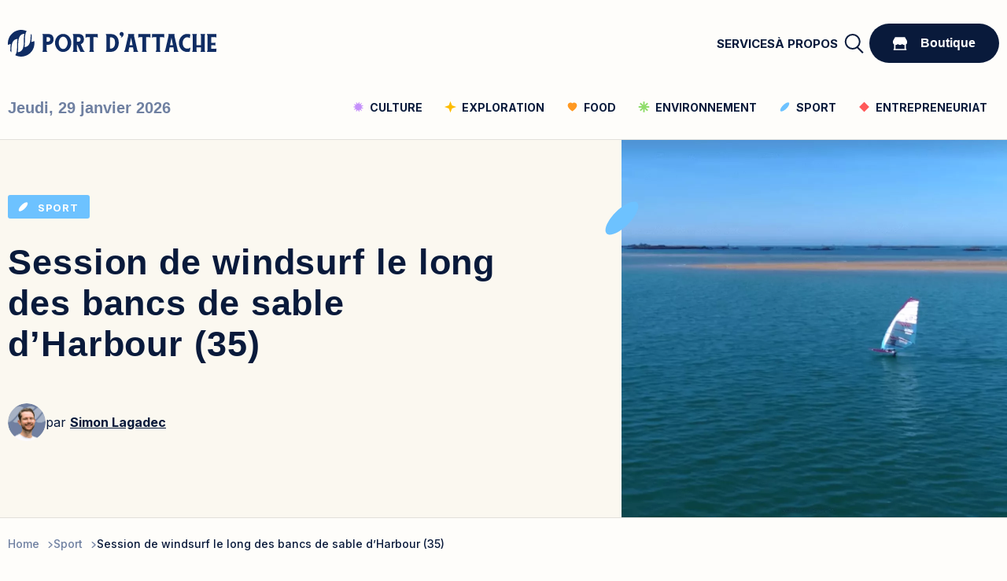

--- FILE ---
content_type: text/html; charset=UTF-8
request_url: https://www.portdattache.bzh/session-de-windsurf-le-long-des-bancs-de-sable-dharbour/
body_size: 26213
content:
<!DOCTYPE html>
<html lang="fr-FR">
	<head><meta http-equiv="Content-Type" content="; charset=UTF-8" /><script>if(navigator.userAgent.match(/MSIE|Internet Explorer/i)||navigator.userAgent.match(/Trident\/7\..*?rv:11/i)){var href=document.location.href;if(!href.match(/[?&]nowprocket/)){if(href.indexOf("?")==-1){if(href.indexOf("#")==-1){document.location.href=href+"?nowprocket=1"}else{document.location.href=href.replace("#","?nowprocket=1#")}}else{if(href.indexOf("#")==-1){document.location.href=href+"&nowprocket=1"}else{document.location.href=href.replace("#","&nowprocket=1#")}}}}</script><script>(()=>{class RocketLazyLoadScripts{constructor(){this.v="1.2.6",this.triggerEvents=["keydown","mousedown","mousemove","touchmove","touchstart","touchend","wheel"],this.userEventHandler=this.t.bind(this),this.touchStartHandler=this.i.bind(this),this.touchMoveHandler=this.o.bind(this),this.touchEndHandler=this.h.bind(this),this.clickHandler=this.u.bind(this),this.interceptedClicks=[],this.interceptedClickListeners=[],this.l(this),window.addEventListener("pageshow",(t=>{this.persisted=t.persisted,this.everythingLoaded&&this.m()})),this.CSPIssue=sessionStorage.getItem("rocketCSPIssue"),document.addEventListener("securitypolicyviolation",(t=>{this.CSPIssue||"script-src-elem"!==t.violatedDirective||"data"!==t.blockedURI||(this.CSPIssue=!0,sessionStorage.setItem("rocketCSPIssue",!0))})),document.addEventListener("DOMContentLoaded",(()=>{this.k()})),this.delayedScripts={normal:[],async:[],defer:[]},this.trash=[],this.allJQueries=[]}p(t){document.hidden?t.t():(this.triggerEvents.forEach((e=>window.addEventListener(e,t.userEventHandler,{passive:!0}))),window.addEventListener("touchstart",t.touchStartHandler,{passive:!0}),window.addEventListener("mousedown",t.touchStartHandler),document.addEventListener("visibilitychange",t.userEventHandler))}_(){this.triggerEvents.forEach((t=>window.removeEventListener(t,this.userEventHandler,{passive:!0}))),document.removeEventListener("visibilitychange",this.userEventHandler)}i(t){"HTML"!==t.target.tagName&&(window.addEventListener("touchend",this.touchEndHandler),window.addEventListener("mouseup",this.touchEndHandler),window.addEventListener("touchmove",this.touchMoveHandler,{passive:!0}),window.addEventListener("mousemove",this.touchMoveHandler),t.target.addEventListener("click",this.clickHandler),this.L(t.target,!0),this.S(t.target,"onclick","rocket-onclick"),this.C())}o(t){window.removeEventListener("touchend",this.touchEndHandler),window.removeEventListener("mouseup",this.touchEndHandler),window.removeEventListener("touchmove",this.touchMoveHandler,{passive:!0}),window.removeEventListener("mousemove",this.touchMoveHandler),t.target.removeEventListener("click",this.clickHandler),this.L(t.target,!1),this.S(t.target,"rocket-onclick","onclick"),this.M()}h(){window.removeEventListener("touchend",this.touchEndHandler),window.removeEventListener("mouseup",this.touchEndHandler),window.removeEventListener("touchmove",this.touchMoveHandler,{passive:!0}),window.removeEventListener("mousemove",this.touchMoveHandler)}u(t){t.target.removeEventListener("click",this.clickHandler),this.L(t.target,!1),this.S(t.target,"rocket-onclick","onclick"),this.interceptedClicks.push(t),t.preventDefault(),t.stopPropagation(),t.stopImmediatePropagation(),this.M()}O(){window.removeEventListener("touchstart",this.touchStartHandler,{passive:!0}),window.removeEventListener("mousedown",this.touchStartHandler),this.interceptedClicks.forEach((t=>{t.target.dispatchEvent(new MouseEvent("click",{view:t.view,bubbles:!0,cancelable:!0}))}))}l(t){EventTarget.prototype.addEventListenerWPRocketBase=EventTarget.prototype.addEventListener,EventTarget.prototype.addEventListener=function(e,i,o){"click"!==e||t.windowLoaded||i===t.clickHandler||t.interceptedClickListeners.push({target:this,func:i,options:o}),(this||window).addEventListenerWPRocketBase(e,i,o)}}L(t,e){this.interceptedClickListeners.forEach((i=>{i.target===t&&(e?t.removeEventListener("click",i.func,i.options):t.addEventListener("click",i.func,i.options))})),t.parentNode!==document.documentElement&&this.L(t.parentNode,e)}D(){return new Promise((t=>{this.P?this.M=t:t()}))}C(){this.P=!0}M(){this.P=!1}S(t,e,i){t.hasAttribute&&t.hasAttribute(e)&&(event.target.setAttribute(i,event.target.getAttribute(e)),event.target.removeAttribute(e))}t(){this._(this),"loading"===document.readyState?document.addEventListener("DOMContentLoaded",this.R.bind(this)):this.R()}k(){let t=[];document.querySelectorAll("script[type=rocketlazyloadscript][data-rocket-src]").forEach((e=>{let i=e.getAttribute("data-rocket-src");if(i&&!i.startsWith("data:")){0===i.indexOf("//")&&(i=location.protocol+i);try{const o=new URL(i).origin;o!==location.origin&&t.push({src:o,crossOrigin:e.crossOrigin||"module"===e.getAttribute("data-rocket-type")})}catch(t){}}})),t=[...new Map(t.map((t=>[JSON.stringify(t),t]))).values()],this.T(t,"preconnect")}async R(){this.lastBreath=Date.now(),this.j(this),this.F(this),this.I(),this.W(),this.q(),await this.A(this.delayedScripts.normal),await this.A(this.delayedScripts.defer),await this.A(this.delayedScripts.async);try{await this.U(),await this.H(this),await this.J()}catch(t){console.error(t)}window.dispatchEvent(new Event("rocket-allScriptsLoaded")),this.everythingLoaded=!0,this.D().then((()=>{this.O()})),this.N()}W(){document.querySelectorAll("script[type=rocketlazyloadscript]").forEach((t=>{t.hasAttribute("data-rocket-src")?t.hasAttribute("async")&&!1!==t.async?this.delayedScripts.async.push(t):t.hasAttribute("defer")&&!1!==t.defer||"module"===t.getAttribute("data-rocket-type")?this.delayedScripts.defer.push(t):this.delayedScripts.normal.push(t):this.delayedScripts.normal.push(t)}))}async B(t){if(await this.G(),!0!==t.noModule||!("noModule"in HTMLScriptElement.prototype))return new Promise((e=>{let i;function o(){(i||t).setAttribute("data-rocket-status","executed"),e()}try{if(navigator.userAgent.indexOf("Firefox/")>0||""===navigator.vendor||this.CSPIssue)i=document.createElement("script"),[...t.attributes].forEach((t=>{let e=t.nodeName;"type"!==e&&("data-rocket-type"===e&&(e="type"),"data-rocket-src"===e&&(e="src"),i.setAttribute(e,t.nodeValue))})),t.text&&(i.text=t.text),i.hasAttribute("src")?(i.addEventListener("load",o),i.addEventListener("error",(function(){i.setAttribute("data-rocket-status","failed-network"),e()})),setTimeout((()=>{i.isConnected||e()}),1)):(i.text=t.text,o()),t.parentNode.replaceChild(i,t);else{const i=t.getAttribute("data-rocket-type"),s=t.getAttribute("data-rocket-src");i?(t.type=i,t.removeAttribute("data-rocket-type")):t.removeAttribute("type"),t.addEventListener("load",o),t.addEventListener("error",(i=>{this.CSPIssue&&i.target.src.startsWith("data:")?(console.log("WPRocket: data-uri blocked by CSP -> fallback"),t.removeAttribute("src"),this.B(t).then(e)):(t.setAttribute("data-rocket-status","failed-network"),e())})),s?(t.removeAttribute("data-rocket-src"),t.src=s):t.src="data:text/javascript;base64,"+window.btoa(unescape(encodeURIComponent(t.text)))}}catch(i){t.setAttribute("data-rocket-status","failed-transform"),e()}}));t.setAttribute("data-rocket-status","skipped")}async A(t){const e=t.shift();return e&&e.isConnected?(await this.B(e),this.A(t)):Promise.resolve()}q(){this.T([...this.delayedScripts.normal,...this.delayedScripts.defer,...this.delayedScripts.async],"preload")}T(t,e){var i=document.createDocumentFragment();t.forEach((t=>{const o=t.getAttribute&&t.getAttribute("data-rocket-src")||t.src;if(o&&!o.startsWith("data:")){const s=document.createElement("link");s.href=o,s.rel=e,"preconnect"!==e&&(s.as="script"),t.getAttribute&&"module"===t.getAttribute("data-rocket-type")&&(s.crossOrigin=!0),t.crossOrigin&&(s.crossOrigin=t.crossOrigin),t.integrity&&(s.integrity=t.integrity),i.appendChild(s),this.trash.push(s)}})),document.head.appendChild(i)}j(t){let e={};function i(i,o){return e[o].eventsToRewrite.indexOf(i)>=0&&!t.everythingLoaded?"rocket-"+i:i}function o(t,o){!function(t){e[t]||(e[t]={originalFunctions:{add:t.addEventListener,remove:t.removeEventListener},eventsToRewrite:[]},t.addEventListener=function(){arguments[0]=i(arguments[0],t),e[t].originalFunctions.add.apply(t,arguments)},t.removeEventListener=function(){arguments[0]=i(arguments[0],t),e[t].originalFunctions.remove.apply(t,arguments)})}(t),e[t].eventsToRewrite.push(o)}function s(e,i){let o=e[i];e[i]=null,Object.defineProperty(e,i,{get:()=>o||function(){},set(s){t.everythingLoaded?o=s:e["rocket"+i]=o=s}})}o(document,"DOMContentLoaded"),o(window,"DOMContentLoaded"),o(window,"load"),o(window,"pageshow"),o(document,"readystatechange"),s(document,"onreadystatechange"),s(window,"onload"),s(window,"onpageshow");try{Object.defineProperty(document,"readyState",{get:()=>t.rocketReadyState,set(e){t.rocketReadyState=e},configurable:!0}),document.readyState="loading"}catch(t){console.log("WPRocket DJE readyState conflict, bypassing")}}F(t){let e;function i(e){return t.everythingLoaded?e:e.split(" ").map((t=>"load"===t||0===t.indexOf("load.")?"rocket-jquery-load":t)).join(" ")}function o(o){function s(t){const e=o.fn[t];o.fn[t]=o.fn.init.prototype[t]=function(){return this[0]===window&&("string"==typeof arguments[0]||arguments[0]instanceof String?arguments[0]=i(arguments[0]):"object"==typeof arguments[0]&&Object.keys(arguments[0]).forEach((t=>{const e=arguments[0][t];delete arguments[0][t],arguments[0][i(t)]=e}))),e.apply(this,arguments),this}}o&&o.fn&&!t.allJQueries.includes(o)&&(o.fn.ready=o.fn.init.prototype.ready=function(e){return t.domReadyFired?e.bind(document)(o):document.addEventListener("rocket-DOMContentLoaded",(()=>e.bind(document)(o))),o([])},s("on"),s("one"),t.allJQueries.push(o)),e=o}o(window.jQuery),Object.defineProperty(window,"jQuery",{get:()=>e,set(t){o(t)}})}async H(t){const e=document.querySelector("script[data-webpack]");e&&(await async function(){return new Promise((t=>{e.addEventListener("load",t),e.addEventListener("error",t)}))}(),await t.K(),await t.H(t))}async U(){this.domReadyFired=!0;try{document.readyState="interactive"}catch(t){}await this.G(),document.dispatchEvent(new Event("rocket-readystatechange")),await this.G(),document.rocketonreadystatechange&&document.rocketonreadystatechange(),await this.G(),document.dispatchEvent(new Event("rocket-DOMContentLoaded")),await this.G(),window.dispatchEvent(new Event("rocket-DOMContentLoaded"))}async J(){try{document.readyState="complete"}catch(t){}await this.G(),document.dispatchEvent(new Event("rocket-readystatechange")),await this.G(),document.rocketonreadystatechange&&document.rocketonreadystatechange(),await this.G(),window.dispatchEvent(new Event("rocket-load")),await this.G(),window.rocketonload&&window.rocketonload(),await this.G(),this.allJQueries.forEach((t=>t(window).trigger("rocket-jquery-load"))),await this.G();const t=new Event("rocket-pageshow");t.persisted=this.persisted,window.dispatchEvent(t),await this.G(),window.rocketonpageshow&&window.rocketonpageshow({persisted:this.persisted}),this.windowLoaded=!0}m(){document.onreadystatechange&&document.onreadystatechange(),window.onload&&window.onload(),window.onpageshow&&window.onpageshow({persisted:this.persisted})}I(){const t=new Map;document.write=document.writeln=function(e){const i=document.currentScript;i||console.error("WPRocket unable to document.write this: "+e);const o=document.createRange(),s=i.parentElement;let n=t.get(i);void 0===n&&(n=i.nextSibling,t.set(i,n));const c=document.createDocumentFragment();o.setStart(c,0),c.appendChild(o.createContextualFragment(e)),s.insertBefore(c,n)}}async G(){Date.now()-this.lastBreath>45&&(await this.K(),this.lastBreath=Date.now())}async K(){return document.hidden?new Promise((t=>setTimeout(t))):new Promise((t=>requestAnimationFrame(t)))}N(){this.trash.forEach((t=>t.remove()))}static run(){const t=new RocketLazyLoadScripts;t.p(t)}}RocketLazyLoadScripts.run()})();</script>
        <!-- Google Tag Manager -->
        <script type="rocketlazyloadscript">(function(w,d,s,l,i){w[l]=w[l]||[];w[l].push({'gtm.start':
        new Date().getTime(),event:'gtm.js'});var f=d.getElementsByTagName(s)[0],
        j=d.createElement(s),dl=l!='dataLayer'?'&l='+l:'';j.async=true;j.src=
        'https://www.googletagmanager.com/gtm.js?id='+i+dl;f.parentNode.insertBefore(j,f);
        })(window,document,'script','dataLayer','GTM-W65JH3HC');</script>
        <!-- End Google Tag Manager -->
		<meta name="viewport" content="width=device-width, initial-scale=1" />
		<link rel="profile" href="https://gmpg.org/xfn/11" />
		<link rel="preconnect" href="https://fonts.googleapis.com">
		<link rel="preconnect" href="https://fonts.gstatic.com" crossorigin>
		
		<meta name="viewport" content="width=device-width, initial-scale=1" />
		<link rel="apple-touch-icon" sizes="57x57" href="https://www.portdattache.bzh/wp-content/themes/pda/src/favicon/apple-icon-57x57.png">
		<link rel="apple-touch-icon" sizes="60x60" href="https://www.portdattache.bzh/wp-content/themes/pda/src/favicon//apple-icon-60x60.png">
		<link rel="apple-touch-icon" sizes="72x72" href="https://www.portdattache.bzh/wp-content/themes/pda/src/favicon//apple-icon-72x72.png">
		<link rel="apple-touch-icon" sizes="76x76" href="https://www.portdattache.bzh/wp-content/themes/pda/src/favicon//apple-icon-76x76.png">
		<link rel="apple-touch-icon" sizes="114x114" href="https://www.portdattache.bzh/wp-content/themes/pda/src/favicon//apple-icon-114x114.png">
		<link rel="apple-touch-icon" sizes="120x120" href="https://www.portdattache.bzh/wp-content/themes/pda/src/favicon//apple-icon-120x120.png">
		<link rel="apple-touch-icon" sizes="144x144" href="https://www.portdattache.bzh/wp-content/themes/pda/src/favicon//apple-icon-144x144.png">
		<link rel="apple-touch-icon" sizes="152x152" href="https://www.portdattache.bzh/wp-content/themes/pda/src/favicon//apple-icon-152x152.png">
		<link rel="apple-touch-icon" sizes="180x180" href="https://www.portdattache.bzh/wp-content/themes/pda/src/favicon//apple-icon-180x180.png">
		<link rel="icon" type="image/png" sizes="192x192"  href="https://www.portdattache.bzh/wp-content/themes/pda/src/favicon//android-icon-192x192.png">
		<link rel="icon" type="image/png" sizes="32x32" href="https://www.portdattache.bzh/wp-content/themes/pda/src/favicon//favicon-32x32.png">
		<link rel="icon" type="image/png" sizes="16x16" href="https://www.portdattache.bzh/wp-content/themes/pda/src/favicon//favicon-16x16.png">
		<meta name="msapplication-TileColor" content="#ffffff">
		<link data-minify="1" rel="stylesheet" href="https://www.portdattache.bzh/wp-content/cache/min/1/wp-content/themes/pda/style.css?ver=1710155157" type="text/css" media="screen" />        
		<title>Surfer à Harbour ça donne quoi ? - Port d&#039;Attache </title>
<meta name="dc.title" content="Surfer à Harbour ça donne quoi ? - Port d&#039;Attache ">
<meta name="dc.description" content="Le long des bancs de sable d&#039;Harbour (35) et accompagné d&#039;un drone, le jeune William Huppert nous dévoile son home spot en Bretagne.">
<meta name="dc.relation" content="https://www.portdattache.bzh/session-de-windsurf-le-long-des-bancs-de-sable-dharbour/">
<meta name="dc.source" content="https://www.portdattache.bzh/">
<meta name="dc.language" content="fr_FR">
<meta name="description" content="Le long des bancs de sable d&#039;Harbour (35) et accompagné d&#039;un drone, le jeune William Huppert nous dévoile son home spot en Bretagne.">
<meta name="robots" content="index, follow, max-snippet:-1, max-image-preview:large, max-video-preview:-1">
<link rel="canonical" href="https://www.portdattache.bzh/session-de-windsurf-le-long-des-bancs-de-sable-dharbour/">
<meta property="og:url" content="https://www.portdattache.bzh/session-de-windsurf-le-long-des-bancs-de-sable-dharbour/">
<meta property="og:site_name" content="Port d&#039;Attache">
<meta property="og:locale" content="fr_FR">
<meta property="og:type" content="article">
<meta property="article:author" content="https://www.facebook.com/pdattache">
<meta property="article:publisher" content="https://www.facebook.com/pdattache">
<meta property="article:section" content="Sport">
<meta property="og:title" content="Surfer à Harbour ça donne quoi ? - Port d&#039;Attache ">
<meta property="og:description" content="Le long des bancs de sable d&#039;Harbour (35) et accompagné d&#039;un drone, le jeune William Huppert nous dévoile son home spot en Bretagne.">
<meta property="og:image" content="http://portdattache.bzh/wp-content/uploads/2017/03/easy-ride-session-windsurf-video.jpg">
<meta property="og:image:secure_url" content="http://portdattache.bzh/wp-content/uploads/2017/03/easy-ride-session-windsurf-video.jpg">
<meta name="twitter:card" content="summary">
<meta name="twitter:site" content="https://twitter.com/LePortdAttache">
<meta name="twitter:creator" content="https://twitter.com/LePortdAttache">
<meta name="twitter:title" content="Surfer à Harbour ça donne quoi ? - Port d&#039;Attache ">
<meta name="twitter:description" content="Le long des bancs de sable d&#039;Harbour (35) et accompagné d&#039;un drone, le jeune William Huppert nous dévoile son home spot en Bretagne.">
<meta name="twitter:image" content="https://www.portdattache.bzh/wp-content/uploads/2017/03/home-spot-windsurf-bretagne-dinard-bancs-sable-1024x683.jpg">
<link rel='dns-prefetch' href='//js.hs-scripts.com' />
<link rel='dns-prefetch' href='//stats.wp.com' />

<script type="application/ld+json">{"@context":"https:\/\/schema.org\/","@type":"Article","datePublished":"2017-03-28T19:18:22+02:00","dateModified":"2024-02-08T14:54:00+01:00","mainEntityOfPage":{"@type":"WebPage","@id":"https:\/\/www.portdattache.bzh\/session-de-windsurf-le-long-des-bancs-de-sable-dharbour\/"},"headline":"Port d&#039;Attache","author":{"@type":"Person","name":"Simon Lagadec","url":"https:\/\/www.portdattache.bzh\/author\/slagadec\/"},"image":{"@type":"ImageObject","url":"https:\/\/www.portdattache.bzh\/wp-content\/uploads\/2017\/03\/home-spot-windsurf-bretagne-dinard-bancs-sable.jpg"},"publisher":{"@type":"Organization","name":"Port d'Attache","logo":{"@type":"ImageObject","url":"http:\/\/www.pda.mkthgrd.space\/wp-content\/uploads\/2023\/10\/logo-port-attache.svg"},"sameAs":["https:\/\/www.facebook.com\/pdattache","https:\/\/twitter.com\/https:\/\/twitter.com\/LePortdAttache","https:\/\/www.instagram.com\/leportdattache\/","https:\/\/fr.linkedin.com\/company\/port-d'attache-bretagne"]},"description":"Le long des bancs de sable d&#039;Harbour (35) et accompagn\u00e9 d&#039;un drone, le jeune William Huppert nous d\u00e9voile son home spot en Bretagne."}</script>
<link rel="alternate" title="oEmbed (JSON)" type="application/json+oembed" href="https://www.portdattache.bzh/wp-json/oembed/1.0/embed?url=https%3A%2F%2Fwww.portdattache.bzh%2Fsession-de-windsurf-le-long-des-bancs-de-sable-dharbour%2F" />
<link rel="alternate" title="oEmbed (XML)" type="text/xml+oembed" href="https://www.portdattache.bzh/wp-json/oembed/1.0/embed?url=https%3A%2F%2Fwww.portdattache.bzh%2Fsession-de-windsurf-le-long-des-bancs-de-sable-dharbour%2F&#038;format=xml" />
<style id='wp-img-auto-sizes-contain-inline-css' type='text/css'>
img:is([sizes=auto i],[sizes^="auto," i]){contain-intrinsic-size:3000px 1500px}
/*# sourceURL=wp-img-auto-sizes-contain-inline-css */
</style>
<style id='wp-emoji-styles-inline-css' type='text/css'>

	img.wp-smiley, img.emoji {
		display: inline !important;
		border: none !important;
		box-shadow: none !important;
		height: 1em !important;
		width: 1em !important;
		margin: 0 0.07em !important;
		vertical-align: -0.1em !important;
		background: none !important;
		padding: 0 !important;
	}
/*# sourceURL=wp-emoji-styles-inline-css */
</style>
<style id='wp-block-library-inline-css' type='text/css'>
:root{--wp-block-synced-color:#7a00df;--wp-block-synced-color--rgb:122,0,223;--wp-bound-block-color:var(--wp-block-synced-color);--wp-editor-canvas-background:#ddd;--wp-admin-theme-color:#007cba;--wp-admin-theme-color--rgb:0,124,186;--wp-admin-theme-color-darker-10:#006ba1;--wp-admin-theme-color-darker-10--rgb:0,107,160.5;--wp-admin-theme-color-darker-20:#005a87;--wp-admin-theme-color-darker-20--rgb:0,90,135;--wp-admin-border-width-focus:2px}@media (min-resolution:192dpi){:root{--wp-admin-border-width-focus:1.5px}}.wp-element-button{cursor:pointer}:root .has-very-light-gray-background-color{background-color:#eee}:root .has-very-dark-gray-background-color{background-color:#313131}:root .has-very-light-gray-color{color:#eee}:root .has-very-dark-gray-color{color:#313131}:root .has-vivid-green-cyan-to-vivid-cyan-blue-gradient-background{background:linear-gradient(135deg,#00d084,#0693e3)}:root .has-purple-crush-gradient-background{background:linear-gradient(135deg,#34e2e4,#4721fb 50%,#ab1dfe)}:root .has-hazy-dawn-gradient-background{background:linear-gradient(135deg,#faaca8,#dad0ec)}:root .has-subdued-olive-gradient-background{background:linear-gradient(135deg,#fafae1,#67a671)}:root .has-atomic-cream-gradient-background{background:linear-gradient(135deg,#fdd79a,#004a59)}:root .has-nightshade-gradient-background{background:linear-gradient(135deg,#330968,#31cdcf)}:root .has-midnight-gradient-background{background:linear-gradient(135deg,#020381,#2874fc)}:root{--wp--preset--font-size--normal:16px;--wp--preset--font-size--huge:42px}.has-regular-font-size{font-size:1em}.has-larger-font-size{font-size:2.625em}.has-normal-font-size{font-size:var(--wp--preset--font-size--normal)}.has-huge-font-size{font-size:var(--wp--preset--font-size--huge)}.has-text-align-center{text-align:center}.has-text-align-left{text-align:left}.has-text-align-right{text-align:right}.has-fit-text{white-space:nowrap!important}#end-resizable-editor-section{display:none}.aligncenter{clear:both}.items-justified-left{justify-content:flex-start}.items-justified-center{justify-content:center}.items-justified-right{justify-content:flex-end}.items-justified-space-between{justify-content:space-between}.screen-reader-text{border:0;clip-path:inset(50%);height:1px;margin:-1px;overflow:hidden;padding:0;position:absolute;width:1px;word-wrap:normal!important}.screen-reader-text:focus{background-color:#ddd;clip-path:none;color:#444;display:block;font-size:1em;height:auto;left:5px;line-height:normal;padding:15px 23px 14px;text-decoration:none;top:5px;width:auto;z-index:100000}html :where(.has-border-color){border-style:solid}html :where([style*=border-top-color]){border-top-style:solid}html :where([style*=border-right-color]){border-right-style:solid}html :where([style*=border-bottom-color]){border-bottom-style:solid}html :where([style*=border-left-color]){border-left-style:solid}html :where([style*=border-width]){border-style:solid}html :where([style*=border-top-width]){border-top-style:solid}html :where([style*=border-right-width]){border-right-style:solid}html :where([style*=border-bottom-width]){border-bottom-style:solid}html :where([style*=border-left-width]){border-left-style:solid}html :where(img[class*=wp-image-]){height:auto;max-width:100%}:where(figure){margin:0 0 1em}html :where(.is-position-sticky){--wp-admin--admin-bar--position-offset:var(--wp-admin--admin-bar--height,0px)}@media screen and (max-width:600px){html :where(.is-position-sticky){--wp-admin--admin-bar--position-offset:0px}}

/*# sourceURL=wp-block-library-inline-css */
</style><style id='wp-block-gallery-inline-css' type='text/css'>
.blocks-gallery-grid:not(.has-nested-images),.wp-block-gallery:not(.has-nested-images){display:flex;flex-wrap:wrap;list-style-type:none;margin:0;padding:0}.blocks-gallery-grid:not(.has-nested-images) .blocks-gallery-image,.blocks-gallery-grid:not(.has-nested-images) .blocks-gallery-item,.wp-block-gallery:not(.has-nested-images) .blocks-gallery-image,.wp-block-gallery:not(.has-nested-images) .blocks-gallery-item{display:flex;flex-direction:column;flex-grow:1;justify-content:center;margin:0 1em 1em 0;position:relative;width:calc(50% - 1em)}.blocks-gallery-grid:not(.has-nested-images) .blocks-gallery-image:nth-of-type(2n),.blocks-gallery-grid:not(.has-nested-images) .blocks-gallery-item:nth-of-type(2n),.wp-block-gallery:not(.has-nested-images) .blocks-gallery-image:nth-of-type(2n),.wp-block-gallery:not(.has-nested-images) .blocks-gallery-item:nth-of-type(2n){margin-right:0}.blocks-gallery-grid:not(.has-nested-images) .blocks-gallery-image figure,.blocks-gallery-grid:not(.has-nested-images) .blocks-gallery-item figure,.wp-block-gallery:not(.has-nested-images) .blocks-gallery-image figure,.wp-block-gallery:not(.has-nested-images) .blocks-gallery-item figure{align-items:flex-end;display:flex;height:100%;justify-content:flex-start;margin:0}.blocks-gallery-grid:not(.has-nested-images) .blocks-gallery-image img,.blocks-gallery-grid:not(.has-nested-images) .blocks-gallery-item img,.wp-block-gallery:not(.has-nested-images) .blocks-gallery-image img,.wp-block-gallery:not(.has-nested-images) .blocks-gallery-item img{display:block;height:auto;max-width:100%;width:auto}.blocks-gallery-grid:not(.has-nested-images) .blocks-gallery-image figcaption,.blocks-gallery-grid:not(.has-nested-images) .blocks-gallery-item figcaption,.wp-block-gallery:not(.has-nested-images) .blocks-gallery-image figcaption,.wp-block-gallery:not(.has-nested-images) .blocks-gallery-item figcaption{background:linear-gradient(0deg,#000000b3,#0000004d 70%,#0000);bottom:0;box-sizing:border-box;color:#fff;font-size:.8em;margin:0;max-height:100%;overflow:auto;padding:3em .77em .7em;position:absolute;text-align:center;width:100%;z-index:2}.blocks-gallery-grid:not(.has-nested-images) .blocks-gallery-image figcaption img,.blocks-gallery-grid:not(.has-nested-images) .blocks-gallery-item figcaption img,.wp-block-gallery:not(.has-nested-images) .blocks-gallery-image figcaption img,.wp-block-gallery:not(.has-nested-images) .blocks-gallery-item figcaption img{display:inline}.blocks-gallery-grid:not(.has-nested-images) figcaption,.wp-block-gallery:not(.has-nested-images) figcaption{flex-grow:1}.blocks-gallery-grid:not(.has-nested-images).is-cropped .blocks-gallery-image a,.blocks-gallery-grid:not(.has-nested-images).is-cropped .blocks-gallery-image img,.blocks-gallery-grid:not(.has-nested-images).is-cropped .blocks-gallery-item a,.blocks-gallery-grid:not(.has-nested-images).is-cropped .blocks-gallery-item img,.wp-block-gallery:not(.has-nested-images).is-cropped .blocks-gallery-image a,.wp-block-gallery:not(.has-nested-images).is-cropped .blocks-gallery-image img,.wp-block-gallery:not(.has-nested-images).is-cropped .blocks-gallery-item a,.wp-block-gallery:not(.has-nested-images).is-cropped .blocks-gallery-item img{flex:1;height:100%;object-fit:cover;width:100%}.blocks-gallery-grid:not(.has-nested-images).columns-1 .blocks-gallery-image,.blocks-gallery-grid:not(.has-nested-images).columns-1 .blocks-gallery-item,.wp-block-gallery:not(.has-nested-images).columns-1 .blocks-gallery-image,.wp-block-gallery:not(.has-nested-images).columns-1 .blocks-gallery-item{margin-right:0;width:100%}@media (min-width:600px){.blocks-gallery-grid:not(.has-nested-images).columns-3 .blocks-gallery-image,.blocks-gallery-grid:not(.has-nested-images).columns-3 .blocks-gallery-item,.wp-block-gallery:not(.has-nested-images).columns-3 .blocks-gallery-image,.wp-block-gallery:not(.has-nested-images).columns-3 .blocks-gallery-item{margin-right:1em;width:calc(33.33333% - .66667em)}.blocks-gallery-grid:not(.has-nested-images).columns-4 .blocks-gallery-image,.blocks-gallery-grid:not(.has-nested-images).columns-4 .blocks-gallery-item,.wp-block-gallery:not(.has-nested-images).columns-4 .blocks-gallery-image,.wp-block-gallery:not(.has-nested-images).columns-4 .blocks-gallery-item{margin-right:1em;width:calc(25% - .75em)}.blocks-gallery-grid:not(.has-nested-images).columns-5 .blocks-gallery-image,.blocks-gallery-grid:not(.has-nested-images).columns-5 .blocks-gallery-item,.wp-block-gallery:not(.has-nested-images).columns-5 .blocks-gallery-image,.wp-block-gallery:not(.has-nested-images).columns-5 .blocks-gallery-item{margin-right:1em;width:calc(20% - .8em)}.blocks-gallery-grid:not(.has-nested-images).columns-6 .blocks-gallery-image,.blocks-gallery-grid:not(.has-nested-images).columns-6 .blocks-gallery-item,.wp-block-gallery:not(.has-nested-images).columns-6 .blocks-gallery-image,.wp-block-gallery:not(.has-nested-images).columns-6 .blocks-gallery-item{margin-right:1em;width:calc(16.66667% - .83333em)}.blocks-gallery-grid:not(.has-nested-images).columns-7 .blocks-gallery-image,.blocks-gallery-grid:not(.has-nested-images).columns-7 .blocks-gallery-item,.wp-block-gallery:not(.has-nested-images).columns-7 .blocks-gallery-image,.wp-block-gallery:not(.has-nested-images).columns-7 .blocks-gallery-item{margin-right:1em;width:calc(14.28571% - .85714em)}.blocks-gallery-grid:not(.has-nested-images).columns-8 .blocks-gallery-image,.blocks-gallery-grid:not(.has-nested-images).columns-8 .blocks-gallery-item,.wp-block-gallery:not(.has-nested-images).columns-8 .blocks-gallery-image,.wp-block-gallery:not(.has-nested-images).columns-8 .blocks-gallery-item{margin-right:1em;width:calc(12.5% - .875em)}.blocks-gallery-grid:not(.has-nested-images).columns-1 .blocks-gallery-image:nth-of-type(1n),.blocks-gallery-grid:not(.has-nested-images).columns-1 .blocks-gallery-item:nth-of-type(1n),.blocks-gallery-grid:not(.has-nested-images).columns-2 .blocks-gallery-image:nth-of-type(2n),.blocks-gallery-grid:not(.has-nested-images).columns-2 .blocks-gallery-item:nth-of-type(2n),.blocks-gallery-grid:not(.has-nested-images).columns-3 .blocks-gallery-image:nth-of-type(3n),.blocks-gallery-grid:not(.has-nested-images).columns-3 .blocks-gallery-item:nth-of-type(3n),.blocks-gallery-grid:not(.has-nested-images).columns-4 .blocks-gallery-image:nth-of-type(4n),.blocks-gallery-grid:not(.has-nested-images).columns-4 .blocks-gallery-item:nth-of-type(4n),.blocks-gallery-grid:not(.has-nested-images).columns-5 .blocks-gallery-image:nth-of-type(5n),.blocks-gallery-grid:not(.has-nested-images).columns-5 .blocks-gallery-item:nth-of-type(5n),.blocks-gallery-grid:not(.has-nested-images).columns-6 .blocks-gallery-image:nth-of-type(6n),.blocks-gallery-grid:not(.has-nested-images).columns-6 .blocks-gallery-item:nth-of-type(6n),.blocks-gallery-grid:not(.has-nested-images).columns-7 .blocks-gallery-image:nth-of-type(7n),.blocks-gallery-grid:not(.has-nested-images).columns-7 .blocks-gallery-item:nth-of-type(7n),.blocks-gallery-grid:not(.has-nested-images).columns-8 .blocks-gallery-image:nth-of-type(8n),.blocks-gallery-grid:not(.has-nested-images).columns-8 .blocks-gallery-item:nth-of-type(8n),.wp-block-gallery:not(.has-nested-images).columns-1 .blocks-gallery-image:nth-of-type(1n),.wp-block-gallery:not(.has-nested-images).columns-1 .blocks-gallery-item:nth-of-type(1n),.wp-block-gallery:not(.has-nested-images).columns-2 .blocks-gallery-image:nth-of-type(2n),.wp-block-gallery:not(.has-nested-images).columns-2 .blocks-gallery-item:nth-of-type(2n),.wp-block-gallery:not(.has-nested-images).columns-3 .blocks-gallery-image:nth-of-type(3n),.wp-block-gallery:not(.has-nested-images).columns-3 .blocks-gallery-item:nth-of-type(3n),.wp-block-gallery:not(.has-nested-images).columns-4 .blocks-gallery-image:nth-of-type(4n),.wp-block-gallery:not(.has-nested-images).columns-4 .blocks-gallery-item:nth-of-type(4n),.wp-block-gallery:not(.has-nested-images).columns-5 .blocks-gallery-image:nth-of-type(5n),.wp-block-gallery:not(.has-nested-images).columns-5 .blocks-gallery-item:nth-of-type(5n),.wp-block-gallery:not(.has-nested-images).columns-6 .blocks-gallery-image:nth-of-type(6n),.wp-block-gallery:not(.has-nested-images).columns-6 .blocks-gallery-item:nth-of-type(6n),.wp-block-gallery:not(.has-nested-images).columns-7 .blocks-gallery-image:nth-of-type(7n),.wp-block-gallery:not(.has-nested-images).columns-7 .blocks-gallery-item:nth-of-type(7n),.wp-block-gallery:not(.has-nested-images).columns-8 .blocks-gallery-image:nth-of-type(8n),.wp-block-gallery:not(.has-nested-images).columns-8 .blocks-gallery-item:nth-of-type(8n){margin-right:0}}.blocks-gallery-grid:not(.has-nested-images) .blocks-gallery-image:last-child,.blocks-gallery-grid:not(.has-nested-images) .blocks-gallery-item:last-child,.wp-block-gallery:not(.has-nested-images) .blocks-gallery-image:last-child,.wp-block-gallery:not(.has-nested-images) .blocks-gallery-item:last-child{margin-right:0}.blocks-gallery-grid:not(.has-nested-images).alignleft,.blocks-gallery-grid:not(.has-nested-images).alignright,.wp-block-gallery:not(.has-nested-images).alignleft,.wp-block-gallery:not(.has-nested-images).alignright{max-width:420px;width:100%}.blocks-gallery-grid:not(.has-nested-images).aligncenter .blocks-gallery-item figure,.wp-block-gallery:not(.has-nested-images).aligncenter .blocks-gallery-item figure{justify-content:center}.wp-block-gallery:not(.is-cropped) .blocks-gallery-item{align-self:flex-start}figure.wp-block-gallery.has-nested-images{align-items:normal}.wp-block-gallery.has-nested-images figure.wp-block-image:not(#individual-image){margin:0;width:calc(50% - var(--wp--style--unstable-gallery-gap, 16px)/2)}.wp-block-gallery.has-nested-images figure.wp-block-image{box-sizing:border-box;display:flex;flex-direction:column;flex-grow:1;justify-content:center;max-width:100%;position:relative}.wp-block-gallery.has-nested-images figure.wp-block-image>a,.wp-block-gallery.has-nested-images figure.wp-block-image>div{flex-direction:column;flex-grow:1;margin:0}.wp-block-gallery.has-nested-images figure.wp-block-image img{display:block;height:auto;max-width:100%!important;width:auto}.wp-block-gallery.has-nested-images figure.wp-block-image figcaption,.wp-block-gallery.has-nested-images figure.wp-block-image:has(figcaption):before{bottom:0;left:0;max-height:100%;position:absolute;right:0}.wp-block-gallery.has-nested-images figure.wp-block-image:has(figcaption):before{backdrop-filter:blur(3px);content:"";height:100%;-webkit-mask-image:linear-gradient(0deg,#000 20%,#0000);mask-image:linear-gradient(0deg,#000 20%,#0000);max-height:40%;pointer-events:none}.wp-block-gallery.has-nested-images figure.wp-block-image figcaption{box-sizing:border-box;color:#fff;font-size:13px;margin:0;overflow:auto;padding:1em;text-align:center;text-shadow:0 0 1.5px #000}.wp-block-gallery.has-nested-images figure.wp-block-image figcaption::-webkit-scrollbar{height:12px;width:12px}.wp-block-gallery.has-nested-images figure.wp-block-image figcaption::-webkit-scrollbar-track{background-color:initial}.wp-block-gallery.has-nested-images figure.wp-block-image figcaption::-webkit-scrollbar-thumb{background-clip:padding-box;background-color:initial;border:3px solid #0000;border-radius:8px}.wp-block-gallery.has-nested-images figure.wp-block-image figcaption:focus-within::-webkit-scrollbar-thumb,.wp-block-gallery.has-nested-images figure.wp-block-image figcaption:focus::-webkit-scrollbar-thumb,.wp-block-gallery.has-nested-images figure.wp-block-image figcaption:hover::-webkit-scrollbar-thumb{background-color:#fffc}.wp-block-gallery.has-nested-images figure.wp-block-image figcaption{scrollbar-color:#0000 #0000;scrollbar-gutter:stable both-edges;scrollbar-width:thin}.wp-block-gallery.has-nested-images figure.wp-block-image figcaption:focus,.wp-block-gallery.has-nested-images figure.wp-block-image figcaption:focus-within,.wp-block-gallery.has-nested-images figure.wp-block-image figcaption:hover{scrollbar-color:#fffc #0000}.wp-block-gallery.has-nested-images figure.wp-block-image figcaption{will-change:transform}@media (hover:none){.wp-block-gallery.has-nested-images figure.wp-block-image figcaption{scrollbar-color:#fffc #0000}}.wp-block-gallery.has-nested-images figure.wp-block-image figcaption{background:linear-gradient(0deg,#0006,#0000)}.wp-block-gallery.has-nested-images figure.wp-block-image figcaption img{display:inline}.wp-block-gallery.has-nested-images figure.wp-block-image figcaption a{color:inherit}.wp-block-gallery.has-nested-images figure.wp-block-image.has-custom-border img{box-sizing:border-box}.wp-block-gallery.has-nested-images figure.wp-block-image.has-custom-border>a,.wp-block-gallery.has-nested-images figure.wp-block-image.has-custom-border>div,.wp-block-gallery.has-nested-images figure.wp-block-image.is-style-rounded>a,.wp-block-gallery.has-nested-images figure.wp-block-image.is-style-rounded>div{flex:1 1 auto}.wp-block-gallery.has-nested-images figure.wp-block-image.has-custom-border figcaption,.wp-block-gallery.has-nested-images figure.wp-block-image.is-style-rounded figcaption{background:none;color:inherit;flex:initial;margin:0;padding:10px 10px 9px;position:relative;text-shadow:none}.wp-block-gallery.has-nested-images figure.wp-block-image.has-custom-border:before,.wp-block-gallery.has-nested-images figure.wp-block-image.is-style-rounded:before{content:none}.wp-block-gallery.has-nested-images figcaption{flex-basis:100%;flex-grow:1;text-align:center}.wp-block-gallery.has-nested-images:not(.is-cropped) figure.wp-block-image:not(#individual-image){margin-bottom:auto;margin-top:0}.wp-block-gallery.has-nested-images.is-cropped figure.wp-block-image:not(#individual-image){align-self:inherit}.wp-block-gallery.has-nested-images.is-cropped figure.wp-block-image:not(#individual-image)>a,.wp-block-gallery.has-nested-images.is-cropped figure.wp-block-image:not(#individual-image)>div:not(.components-drop-zone){display:flex}.wp-block-gallery.has-nested-images.is-cropped figure.wp-block-image:not(#individual-image) a,.wp-block-gallery.has-nested-images.is-cropped figure.wp-block-image:not(#individual-image) img{flex:1 0 0%;height:100%;object-fit:cover;width:100%}.wp-block-gallery.has-nested-images.columns-1 figure.wp-block-image:not(#individual-image){width:100%}@media (min-width:600px){.wp-block-gallery.has-nested-images.columns-3 figure.wp-block-image:not(#individual-image){width:calc(33.33333% - var(--wp--style--unstable-gallery-gap, 16px)*.66667)}.wp-block-gallery.has-nested-images.columns-4 figure.wp-block-image:not(#individual-image){width:calc(25% - var(--wp--style--unstable-gallery-gap, 16px)*.75)}.wp-block-gallery.has-nested-images.columns-5 figure.wp-block-image:not(#individual-image){width:calc(20% - var(--wp--style--unstable-gallery-gap, 16px)*.8)}.wp-block-gallery.has-nested-images.columns-6 figure.wp-block-image:not(#individual-image){width:calc(16.66667% - var(--wp--style--unstable-gallery-gap, 16px)*.83333)}.wp-block-gallery.has-nested-images.columns-7 figure.wp-block-image:not(#individual-image){width:calc(14.28571% - var(--wp--style--unstable-gallery-gap, 16px)*.85714)}.wp-block-gallery.has-nested-images.columns-8 figure.wp-block-image:not(#individual-image){width:calc(12.5% - var(--wp--style--unstable-gallery-gap, 16px)*.875)}.wp-block-gallery.has-nested-images.columns-default figure.wp-block-image:not(#individual-image){width:calc(33.33% - var(--wp--style--unstable-gallery-gap, 16px)*.66667)}.wp-block-gallery.has-nested-images.columns-default figure.wp-block-image:not(#individual-image):first-child:nth-last-child(2),.wp-block-gallery.has-nested-images.columns-default figure.wp-block-image:not(#individual-image):first-child:nth-last-child(2)~figure.wp-block-image:not(#individual-image){width:calc(50% - var(--wp--style--unstable-gallery-gap, 16px)*.5)}.wp-block-gallery.has-nested-images.columns-default figure.wp-block-image:not(#individual-image):first-child:last-child{width:100%}}.wp-block-gallery.has-nested-images.alignleft,.wp-block-gallery.has-nested-images.alignright{max-width:420px;width:100%}.wp-block-gallery.has-nested-images.aligncenter{justify-content:center}
/*# sourceURL=https://www.portdattache.bzh/wp-includes/blocks/gallery/style.min.css */
</style>
<style id='wp-block-heading-inline-css' type='text/css'>
h1:where(.wp-block-heading).has-background,h2:where(.wp-block-heading).has-background,h3:where(.wp-block-heading).has-background,h4:where(.wp-block-heading).has-background,h5:where(.wp-block-heading).has-background,h6:where(.wp-block-heading).has-background{padding:1.25em 2.375em}h1.has-text-align-left[style*=writing-mode]:where([style*=vertical-lr]),h1.has-text-align-right[style*=writing-mode]:where([style*=vertical-rl]),h2.has-text-align-left[style*=writing-mode]:where([style*=vertical-lr]),h2.has-text-align-right[style*=writing-mode]:where([style*=vertical-rl]),h3.has-text-align-left[style*=writing-mode]:where([style*=vertical-lr]),h3.has-text-align-right[style*=writing-mode]:where([style*=vertical-rl]),h4.has-text-align-left[style*=writing-mode]:where([style*=vertical-lr]),h4.has-text-align-right[style*=writing-mode]:where([style*=vertical-rl]),h5.has-text-align-left[style*=writing-mode]:where([style*=vertical-lr]),h5.has-text-align-right[style*=writing-mode]:where([style*=vertical-rl]),h6.has-text-align-left[style*=writing-mode]:where([style*=vertical-lr]),h6.has-text-align-right[style*=writing-mode]:where([style*=vertical-rl]){rotate:180deg}
/*# sourceURL=https://www.portdattache.bzh/wp-includes/blocks/heading/style.min.css */
</style>
<style id='wp-block-paragraph-inline-css' type='text/css'>
.is-small-text{font-size:.875em}.is-regular-text{font-size:1em}.is-large-text{font-size:2.25em}.is-larger-text{font-size:3em}.has-drop-cap:not(:focus):first-letter{float:left;font-size:8.4em;font-style:normal;font-weight:100;line-height:.68;margin:.05em .1em 0 0;text-transform:uppercase}body.rtl .has-drop-cap:not(:focus):first-letter{float:none;margin-left:.1em}p.has-drop-cap.has-background{overflow:hidden}:root :where(p.has-background){padding:1.25em 2.375em}:where(p.has-text-color:not(.has-link-color)) a{color:inherit}p.has-text-align-left[style*="writing-mode:vertical-lr"],p.has-text-align-right[style*="writing-mode:vertical-rl"]{rotate:180deg}
/*# sourceURL=https://www.portdattache.bzh/wp-includes/blocks/paragraph/style.min.css */
</style>
<style id='global-styles-inline-css' type='text/css'>
:root{--wp--preset--aspect-ratio--square: 1;--wp--preset--aspect-ratio--4-3: 4/3;--wp--preset--aspect-ratio--3-4: 3/4;--wp--preset--aspect-ratio--3-2: 3/2;--wp--preset--aspect-ratio--2-3: 2/3;--wp--preset--aspect-ratio--16-9: 16/9;--wp--preset--aspect-ratio--9-16: 9/16;--wp--preset--color--black: #000000;--wp--preset--color--cyan-bluish-gray: #abb8c3;--wp--preset--color--white: #ffffff;--wp--preset--color--pale-pink: #f78da7;--wp--preset--color--vivid-red: #cf2e2e;--wp--preset--color--luminous-vivid-orange: #ff6900;--wp--preset--color--luminous-vivid-amber: #fcb900;--wp--preset--color--light-green-cyan: #7bdcb5;--wp--preset--color--vivid-green-cyan: #00d084;--wp--preset--color--pale-cyan-blue: #8ed1fc;--wp--preset--color--vivid-cyan-blue: #0693e3;--wp--preset--color--vivid-purple: #9b51e0;--wp--preset--gradient--vivid-cyan-blue-to-vivid-purple: linear-gradient(135deg,rgb(6,147,227) 0%,rgb(155,81,224) 100%);--wp--preset--gradient--light-green-cyan-to-vivid-green-cyan: linear-gradient(135deg,rgb(122,220,180) 0%,rgb(0,208,130) 100%);--wp--preset--gradient--luminous-vivid-amber-to-luminous-vivid-orange: linear-gradient(135deg,rgb(252,185,0) 0%,rgb(255,105,0) 100%);--wp--preset--gradient--luminous-vivid-orange-to-vivid-red: linear-gradient(135deg,rgb(255,105,0) 0%,rgb(207,46,46) 100%);--wp--preset--gradient--very-light-gray-to-cyan-bluish-gray: linear-gradient(135deg,rgb(238,238,238) 0%,rgb(169,184,195) 100%);--wp--preset--gradient--cool-to-warm-spectrum: linear-gradient(135deg,rgb(74,234,220) 0%,rgb(151,120,209) 20%,rgb(207,42,186) 40%,rgb(238,44,130) 60%,rgb(251,105,98) 80%,rgb(254,248,76) 100%);--wp--preset--gradient--blush-light-purple: linear-gradient(135deg,rgb(255,206,236) 0%,rgb(152,150,240) 100%);--wp--preset--gradient--blush-bordeaux: linear-gradient(135deg,rgb(254,205,165) 0%,rgb(254,45,45) 50%,rgb(107,0,62) 100%);--wp--preset--gradient--luminous-dusk: linear-gradient(135deg,rgb(255,203,112) 0%,rgb(199,81,192) 50%,rgb(65,88,208) 100%);--wp--preset--gradient--pale-ocean: linear-gradient(135deg,rgb(255,245,203) 0%,rgb(182,227,212) 50%,rgb(51,167,181) 100%);--wp--preset--gradient--electric-grass: linear-gradient(135deg,rgb(202,248,128) 0%,rgb(113,206,126) 100%);--wp--preset--gradient--midnight: linear-gradient(135deg,rgb(2,3,129) 0%,rgb(40,116,252) 100%);--wp--preset--font-size--small: 13px;--wp--preset--font-size--medium: 20px;--wp--preset--font-size--large: 36px;--wp--preset--font-size--x-large: 42px;--wp--preset--spacing--20: 0.44rem;--wp--preset--spacing--30: 0.67rem;--wp--preset--spacing--40: 1rem;--wp--preset--spacing--50: 1.5rem;--wp--preset--spacing--60: 2.25rem;--wp--preset--spacing--70: 3.38rem;--wp--preset--spacing--80: 5.06rem;--wp--preset--shadow--natural: 6px 6px 9px rgba(0, 0, 0, 0.2);--wp--preset--shadow--deep: 12px 12px 50px rgba(0, 0, 0, 0.4);--wp--preset--shadow--sharp: 6px 6px 0px rgba(0, 0, 0, 0.2);--wp--preset--shadow--outlined: 6px 6px 0px -3px rgb(255, 255, 255), 6px 6px rgb(0, 0, 0);--wp--preset--shadow--crisp: 6px 6px 0px rgb(0, 0, 0);}:where(.is-layout-flex){gap: 0.5em;}:where(.is-layout-grid){gap: 0.5em;}body .is-layout-flex{display: flex;}.is-layout-flex{flex-wrap: wrap;align-items: center;}.is-layout-flex > :is(*, div){margin: 0;}body .is-layout-grid{display: grid;}.is-layout-grid > :is(*, div){margin: 0;}:where(.wp-block-columns.is-layout-flex){gap: 2em;}:where(.wp-block-columns.is-layout-grid){gap: 2em;}:where(.wp-block-post-template.is-layout-flex){gap: 1.25em;}:where(.wp-block-post-template.is-layout-grid){gap: 1.25em;}.has-black-color{color: var(--wp--preset--color--black) !important;}.has-cyan-bluish-gray-color{color: var(--wp--preset--color--cyan-bluish-gray) !important;}.has-white-color{color: var(--wp--preset--color--white) !important;}.has-pale-pink-color{color: var(--wp--preset--color--pale-pink) !important;}.has-vivid-red-color{color: var(--wp--preset--color--vivid-red) !important;}.has-luminous-vivid-orange-color{color: var(--wp--preset--color--luminous-vivid-orange) !important;}.has-luminous-vivid-amber-color{color: var(--wp--preset--color--luminous-vivid-amber) !important;}.has-light-green-cyan-color{color: var(--wp--preset--color--light-green-cyan) !important;}.has-vivid-green-cyan-color{color: var(--wp--preset--color--vivid-green-cyan) !important;}.has-pale-cyan-blue-color{color: var(--wp--preset--color--pale-cyan-blue) !important;}.has-vivid-cyan-blue-color{color: var(--wp--preset--color--vivid-cyan-blue) !important;}.has-vivid-purple-color{color: var(--wp--preset--color--vivid-purple) !important;}.has-black-background-color{background-color: var(--wp--preset--color--black) !important;}.has-cyan-bluish-gray-background-color{background-color: var(--wp--preset--color--cyan-bluish-gray) !important;}.has-white-background-color{background-color: var(--wp--preset--color--white) !important;}.has-pale-pink-background-color{background-color: var(--wp--preset--color--pale-pink) !important;}.has-vivid-red-background-color{background-color: var(--wp--preset--color--vivid-red) !important;}.has-luminous-vivid-orange-background-color{background-color: var(--wp--preset--color--luminous-vivid-orange) !important;}.has-luminous-vivid-amber-background-color{background-color: var(--wp--preset--color--luminous-vivid-amber) !important;}.has-light-green-cyan-background-color{background-color: var(--wp--preset--color--light-green-cyan) !important;}.has-vivid-green-cyan-background-color{background-color: var(--wp--preset--color--vivid-green-cyan) !important;}.has-pale-cyan-blue-background-color{background-color: var(--wp--preset--color--pale-cyan-blue) !important;}.has-vivid-cyan-blue-background-color{background-color: var(--wp--preset--color--vivid-cyan-blue) !important;}.has-vivid-purple-background-color{background-color: var(--wp--preset--color--vivid-purple) !important;}.has-black-border-color{border-color: var(--wp--preset--color--black) !important;}.has-cyan-bluish-gray-border-color{border-color: var(--wp--preset--color--cyan-bluish-gray) !important;}.has-white-border-color{border-color: var(--wp--preset--color--white) !important;}.has-pale-pink-border-color{border-color: var(--wp--preset--color--pale-pink) !important;}.has-vivid-red-border-color{border-color: var(--wp--preset--color--vivid-red) !important;}.has-luminous-vivid-orange-border-color{border-color: var(--wp--preset--color--luminous-vivid-orange) !important;}.has-luminous-vivid-amber-border-color{border-color: var(--wp--preset--color--luminous-vivid-amber) !important;}.has-light-green-cyan-border-color{border-color: var(--wp--preset--color--light-green-cyan) !important;}.has-vivid-green-cyan-border-color{border-color: var(--wp--preset--color--vivid-green-cyan) !important;}.has-pale-cyan-blue-border-color{border-color: var(--wp--preset--color--pale-cyan-blue) !important;}.has-vivid-cyan-blue-border-color{border-color: var(--wp--preset--color--vivid-cyan-blue) !important;}.has-vivid-purple-border-color{border-color: var(--wp--preset--color--vivid-purple) !important;}.has-vivid-cyan-blue-to-vivid-purple-gradient-background{background: var(--wp--preset--gradient--vivid-cyan-blue-to-vivid-purple) !important;}.has-light-green-cyan-to-vivid-green-cyan-gradient-background{background: var(--wp--preset--gradient--light-green-cyan-to-vivid-green-cyan) !important;}.has-luminous-vivid-amber-to-luminous-vivid-orange-gradient-background{background: var(--wp--preset--gradient--luminous-vivid-amber-to-luminous-vivid-orange) !important;}.has-luminous-vivid-orange-to-vivid-red-gradient-background{background: var(--wp--preset--gradient--luminous-vivid-orange-to-vivid-red) !important;}.has-very-light-gray-to-cyan-bluish-gray-gradient-background{background: var(--wp--preset--gradient--very-light-gray-to-cyan-bluish-gray) !important;}.has-cool-to-warm-spectrum-gradient-background{background: var(--wp--preset--gradient--cool-to-warm-spectrum) !important;}.has-blush-light-purple-gradient-background{background: var(--wp--preset--gradient--blush-light-purple) !important;}.has-blush-bordeaux-gradient-background{background: var(--wp--preset--gradient--blush-bordeaux) !important;}.has-luminous-dusk-gradient-background{background: var(--wp--preset--gradient--luminous-dusk) !important;}.has-pale-ocean-gradient-background{background: var(--wp--preset--gradient--pale-ocean) !important;}.has-electric-grass-gradient-background{background: var(--wp--preset--gradient--electric-grass) !important;}.has-midnight-gradient-background{background: var(--wp--preset--gradient--midnight) !important;}.has-small-font-size{font-size: var(--wp--preset--font-size--small) !important;}.has-medium-font-size{font-size: var(--wp--preset--font-size--medium) !important;}.has-large-font-size{font-size: var(--wp--preset--font-size--large) !important;}.has-x-large-font-size{font-size: var(--wp--preset--font-size--x-large) !important;}
/*# sourceURL=global-styles-inline-css */
</style>
<style id='core-block-supports-inline-css' type='text/css'>
.wp-block-gallery.wp-block-gallery-1{--wp--style--unstable-gallery-gap:var( --wp--style--gallery-gap-default, var( --gallery-block--gutter-size, var( --wp--style--block-gap, 0.5em ) ) );gap:var( --wp--style--gallery-gap-default, var( --gallery-block--gutter-size, var( --wp--style--block-gap, 0.5em ) ) );}
/*# sourceURL=core-block-supports-inline-css */
</style>

<style id='classic-theme-styles-inline-css' type='text/css'>
/*! This file is auto-generated */
.wp-block-button__link{color:#fff;background-color:#32373c;border-radius:9999px;box-shadow:none;text-decoration:none;padding:calc(.667em + 2px) calc(1.333em + 2px);font-size:1.125em}.wp-block-file__button{background:#32373c;color:#fff;text-decoration:none}
/*# sourceURL=/wp-includes/css/classic-themes.min.css */
</style>
<style id='rocket-lazyload-inline-css' type='text/css'>
.rll-youtube-player{position:relative;padding-bottom:56.23%;height:0;overflow:hidden;max-width:100%;}.rll-youtube-player:focus-within{outline: 2px solid currentColor;outline-offset: 5px;}.rll-youtube-player iframe{position:absolute;top:0;left:0;width:100%;height:100%;z-index:100;background:0 0}.rll-youtube-player img{bottom:0;display:block;left:0;margin:auto;max-width:100%;width:100%;position:absolute;right:0;top:0;border:none;height:auto;-webkit-transition:.4s all;-moz-transition:.4s all;transition:.4s all}.rll-youtube-player img:hover{-webkit-filter:brightness(75%)}.rll-youtube-player .play{height:100%;width:100%;left:0;top:0;position:absolute;background:var(--wpr-bg-3b8163b7-7f93-4cda-bf2a-e05e827484bf) no-repeat center;background-color: transparent !important;cursor:pointer;border:none;}
/*# sourceURL=rocket-lazyload-inline-css */
</style>
<script type="rocketlazyloadscript" data-minify="1" data-rocket-type="text/javascript" data-rocket-src="https://www.portdattache.bzh/wp-content/cache/min/1/wp-content/themes/pda/main.js?ver=1710155157" id="script-js" data-rocket-defer defer></script>
<link rel="https://api.w.org/" href="https://www.portdattache.bzh/wp-json/" /><link rel="alternate" title="JSON" type="application/json" href="https://www.portdattache.bzh/wp-json/wp/v2/posts/5087" /><link rel="EditURI" type="application/rsd+xml" title="RSD" href="https://www.portdattache.bzh/xmlrpc.php?rsd" />
<meta name="generator" content="WordPress 6.9" />
<link rel='shortlink' href='https://www.portdattache.bzh/?p=5087' />
			<!-- DO NOT COPY THIS SNIPPET! Start of Page Analytics Tracking for HubSpot WordPress plugin v11.3.21-->
			<script type="rocketlazyloadscript" class="hsq-set-content-id" data-content-id="blog-post">
				var _hsq = _hsq || [];
				_hsq.push(["setContentType", "blog-post"]);
			</script>
			<!-- DO NOT COPY THIS SNIPPET! End of Page Analytics Tracking for HubSpot WordPress plugin -->
				<style>img#wpstats{display:none}</style>
		<style>.breadcrumb {list-style:none;margin:0;padding-inline-start:0;}.breadcrumb li {margin:0;display:inline-block;position:relative;}.breadcrumb li::after{content:' > ';margin-left:5px;margin-right:5px;}.breadcrumb li:last-child::after{display:none}</style>
<script type="rocketlazyloadscript" async data-rocket-src='https://www.googletagmanager.com/gtag/js?id=G-82EKEP12ZZ'></script><script type="rocketlazyloadscript">
window.dataLayer = window.dataLayer || [];
function gtag(){dataLayer.push(arguments);}gtag('js', new Date());

 gtag('config', 'G-82EKEP12ZZ' , {});

</script>
<noscript><style id="rocket-lazyload-nojs-css">.rll-youtube-player, [data-lazy-src]{display:none !important;}</style></noscript>
	<link data-minify="1" rel='stylesheet' id='jetpack-swiper-library-css' href='https://www.portdattache.bzh/wp-content/cache/min/1/wp-content/plugins/jetpack/_inc/blocks/swiper.css?ver=1763042953' type='text/css' media='all' />
<link data-minify="1" rel='stylesheet' id='jetpack-carousel-css' href='https://www.portdattache.bzh/wp-content/cache/min/1/wp-content/plugins/jetpack/modules/carousel/jetpack-carousel.css?ver=1730730833' type='text/css' media='all' />
<style id="wpr-lazyload-bg-container"></style><style id="wpr-lazyload-bg-exclusion"></style>
<noscript>
<style id="wpr-lazyload-bg-nostyle">.rll-youtube-player .play{--wpr-bg-3b8163b7-7f93-4cda-bf2a-e05e827484bf: url('https://www.portdattache.bzh/wp-content/plugins/wp-rocket/assets/img/youtube.png');}</style>
</noscript>
<script type="application/javascript">const rocket_pairs = [{"selector":".rll-youtube-player .play","style":".rll-youtube-player .play{--wpr-bg-3b8163b7-7f93-4cda-bf2a-e05e827484bf: url('https:\/\/www.portdattache.bzh\/wp-content\/plugins\/wp-rocket\/assets\/img\/youtube.png');}","hash":"3b8163b7-7f93-4cda-bf2a-e05e827484bf","url":"https:\/\/www.portdattache.bzh\/wp-content\/plugins\/wp-rocket\/assets\/img\/youtube.png"}]; const rocket_excluded_pairs = [];</script><meta name="generator" content="WP Rocket 3.17.3" data-wpr-features="wpr_lazyload_css_bg_img wpr_delay_js wpr_defer_js wpr_minify_js wpr_lazyload_images wpr_lazyload_iframes wpr_minify_css wpr_desktop wpr_preload_links" /></head>
    	<body class="wp-singular post-template-default single single-post postid-5087 single-format-standard wp-theme-pda" >
		<!-- Google Tag Manager (noscript) -->
        <noscript><iframe src="https://www.googletagmanager.com/ns.html?id=GTM-W65JH3HC"
        height="0" width="0" style="display:none;visibility:hidden"></iframe></noscript>
        <!-- End Google Tag Manager (noscript) -->
        <div data-rocket-location-hash="101a7291ffab6d3e361dfc0353e63893" class="body-wrapper ">
            <header data-rocket-location-hash="376287218b6ead3b5b6fc67b7e0c0376">
                <div data-rocket-location-hash="40f22408a88335a0945fffe944caafc3" class="container">
                    <div class="main-menu">
                        <a href="https://www.portdattache.bzh" class="logo">
                                                        <picture class="logo">
                                <source
                                type="image/webp"
                                data-lazy-srcset="https://www.portdattache.bzh/wp-content/uploads/2023/10/logo-port-attache.svg, https://www.portdattache.bzh/wp-content/uploads/2023/10/logo-port-attache.svg 2x"
                                >
                                <source
                                type="image/jpeg"
                                data-lazy-srcset="https://www.portdattache.bzh/wp-content/uploads/2023/10/logo-port-attache.svg, https://www.portdattache.bzh/wp-content/uploads/2023/10/logo-port-attache.svg 2x"
                                >
                                <img src="data:image/svg+xml,%3Csvg%20xmlns='http://www.w3.org/2000/svg'%20viewBox='0%200%20862%20110'%3E%3C/svg%3E" width="862" height="110" alt="Logo PDA" data-lazy-src="https://www.portdattache.bzh/wp-content/uploads/2023/10/logo-port-attache.svg" /><noscript><img src="https://www.portdattache.bzh/wp-content/uploads/2023/10/logo-port-attache.svg" width="862" height="110" loading="lazy" alt="Logo PDA" /></noscript>
                            </picture>
                        </a>
                        <div class="bloc-tools">
                            <nav class="menu">
                                <ul>
                                                                    <li>
                                        <a href="https://www.portdattache.bzh/services/">
                                            <span class="title">Services</span>
                                        </a>
                                    </li>
                                                                        <li>
                                        <a href="https://www.portdattache.bzh/a-propos/">
                                            <span class="title">À propos</span>
                                        </a>
                                    </li>
                                                                    </ul>
                            </nav>
                            <span class="btn-search search">search</span>
                            <div class="burger-menu">
                                <div class="btn-open">
                                    <svg xmlns="http://www.w3.org/2000/svg" width="29" height="25" viewBox="0 0 29 25" fill="none">
                                        <rect x="0.25" width="28.75" height="2.5" fill="#091A3B"/>
                                        <rect x="0.25" y="11.25" width="28.75" height="2.5" fill="#091A3B"/>
                                        <rect x="0.25" y="22.5" width="28.75" height="2.5" fill="#091A3B"/>
                                    </svg>
                                </div>
                                <div class="btn-close">
                                    <span></span>
                                    <span></span>
                                </div>
                            </div>
                            <a href="https://www.portdattache.boutique/" target="_blank" rel="noopener" class="btn btn-primary btn-primary-picto">
                                <span>Boutique</span>
                                <span>Boutique</span>
                            </a>
                        </div>
                    </div>
                    <div class="categories-menu">
                        <p class="date"><span>jeudi, </span>29 janvier 2026</p>
                        <div class="nav">
                            <span class="arrow arrow-previous">previous</span>		
                            <div class="nav-main nav-main-categories">
                                <div class="swiper-wrapper">
                                                                            <div class="nav-main-item swiper-slide  menu-item menu-item-type-taxonomy menu-item-object-category menu-item-20">
                                             
                                                                                        <a class="nav-main-link pictogram" href="https://www.portdattache.bzh/categorie/culture/" style="--color: #c590fa;--picto:url(https://www.portdattache.bzh/wp-content/uploads/2023/10/icone-culture.svg)"><span>Culture</span></a>                                       
                                        </div>
                                                                            <div class="nav-main-item swiper-slide  menu-item menu-item-type-taxonomy menu-item-object-category menu-item-23">
                                             
                                                                                        <a class="nav-main-link pictogram" href="https://www.portdattache.bzh/categorie/exploration/" style="--color: #febc00;--picto:url(https://www.portdattache.bzh/wp-content/uploads/2023/10/icone-exploration.svg)"><span>Exploration</span></a>                                       
                                        </div>
                                                                            <div class="nav-main-item swiper-slide  menu-item menu-item-type-taxonomy menu-item-object-category menu-item-24">
                                             
                                                                                        <a class="nav-main-link pictogram" href="https://www.portdattache.bzh/categorie/food/" style="--color: #ff9922;--picto:url(https://www.portdattache.bzh/wp-content/uploads/2023/10/icone-food.svg)"><span>Food</span></a>                                       
                                        </div>
                                                                            <div class="nav-main-item swiper-slide  menu-item menu-item-type-taxonomy menu-item-object-category menu-item-22">
                                             
                                                                                        <a class="nav-main-link pictogram" href="https://www.portdattache.bzh/categorie/environnement/" style="--color: #8fdd6b;--picto:url(https://www.portdattache.bzh/wp-content/uploads/2023/10/icone-environnement.svg)"><span>Environnement</span></a>                                       
                                        </div>
                                                                            <div class="nav-main-item swiper-slide  menu-item menu-item-type-taxonomy menu-item-object-category current-post-ancestor current-menu-parent current-post-parent menu-item-25">
                                             
                                                                                        <a class="nav-main-link pictogram" href="https://www.portdattache.bzh/categorie/sport/" style="--color: #6dc2ff;--picto:url(https://www.portdattache.bzh/wp-content/uploads/2023/10/icone-sport.svg)"><span>Sport</span></a>                                       
                                        </div>
                                                                            <div class="nav-main-item swiper-slide  menu-item menu-item-type-taxonomy menu-item-object-category menu-item-21">
                                             
                                                                                        <a class="nav-main-link pictogram" href="https://www.portdattache.bzh/categorie/entrepreneuriat/" style="--color: #ff5959;--picto:url(https://www.portdattache.bzh/wp-content/uploads/2023/10/icone-enntrepreneuriat.svg)"><span>Entrepreneuriat</span></a>                                       
                                        </div>
                                                                    </div>	
                            </div>
                            <span class="arrow arrow-next">next</span>	
                        </div>
                    </div>
                </div>
            </header>

            <div data-rocket-location-hash="77b0288a5ee3e5e9673a9e3e793ef9fe" class="header-bloc-search">
                <div data-rocket-location-hash="0841f15ebf099eeaba6f2c7f735d0671" class="container">
                    <form action="https://www.portdattache.bzh" class="search-form">
                        <label>Comment pouvons-nous vous aider ?</label>
                        <input type="text" placeholder="Vous cherchez un article en particulier ?" name="s">
                        <div class="btn">
                            <button>
                                <span>Rechercher</span>
                                <span>Rechercher</span>
                            </button>
                        </div>
                    </form>
                    <span class="btn-close">Fermer</span>
                </div>
            </div>
            <div data-rocket-location-hash="46dafe32e4daa9346d59214c4f598947" class="menu-mobile">
                <nav class="menu">
                    <ul>
                                            <li>
                            <a href="https://www.portdattache.bzh/services/">
                                <span class="title">Services</span>
                                <span class="description">Nos offres pour développer la visibilité de votre marque bretonne</span>
                            </a>
                        </li>
                                                <li>
                            <a href="https://www.portdattache.bzh/a-propos/">
                                <span class="title">À propos</span>
                                <span class="description">L'histoire et l'équipe derrière le média Port d'Attache</span>
                            </a>
                        </li>
                                            </ul>
                </nav>
                <a href="https://www.portdattache.boutique/" target="_blank" rel="noopener" class="btn btn-primary btn-primary-picto">
                    <span>Boutique</span>
                    <span>Boutique</span>
                </a>
            </div>
            <main data-rocket-location-hash="695640b3c6f1a7f78522b3c5db07e24a">
                <div data-rocket-location-hash="2e4be9484582cd7a91e62addd20e9072" class="contain-post" style="--color: #6dc2ff;--picto:url(https://www.portdattache.bzh/wp-content/uploads/2023/10/icone-sport.svg)">
    <section class="hero-single">
        <div class="container">
            <div class="bloc-txt">
                <div class="categorys">
                                            <a href="https://www.portdattache.bzh/categorie/sport/" style="--color: #6dc2ff;--picto:url(https://www.portdattache.bzh/wp-content/uploads/2023/10/icone-sport.svg)" class="category">Sport</a>
                                    </div>
                <h1>Session de windsurf le long des bancs de sable d&rsquo;Harbour (35)</h1>
                <div class="infos">
                    <div class="author">
                        <a href="https://www.portdattache.bzh/author/slagadec/" class="bloc-img">
                                                            <picture class="cover">
                                    <source
                                    type="image/webp"
                                    data-lazy-srcset="https://www.portdattache.bzh/wp-content/uploads/2023/12/simon.webp, https://www.portdattache.bzh/wp-content/uploads/2023/12/simon@2x.webp 2x"
                                    >
                                    <source
                                    type="image/jpeg"
                                    data-lazy-srcset="https://www.portdattache.bzh/wp-content/uploads/2023/12/simon.jpg, https://www.portdattache.bzh/wp-content/uploads/2023/12/simon@2x.jpg 2x"
                                    >
                                    <img src="data:image/svg+xml,%3Csvg%20xmlns='http://www.w3.org/2000/svg'%20viewBox='0%200%20404%20404'%3E%3C/svg%3E" width="404" height="404" alt="Simon Lagadec" data-lazy-src="https://www.portdattache.bzh/wp-content/uploads/2023/12/simon.png" /><noscript><img src="https://www.portdattache.bzh/wp-content/uploads/2023/12/simon.png" width="404" height="404" loading="lazy" alt="Simon Lagadec" /></noscript>
                                </picture>
                                                    </a>
                        <p class="author">par <a href="https://www.portdattache.bzh/author/slagadec/">Simon Lagadec</a></p>
                    </div>
                                    </div>
            </div>
            <div class="bloc-img">
                <span class="picto" class="category">Sport</span>
                <picture class="cover">
                    <source
                        type="image/webp"
                        data-lazy-srcset="https://www.portdattache.bzh/wp-content/uploads/2017/03/home-spot-windsurf-bretagne-dinard-bancs-sable.webp, https://www.portdattache.bzh/wp-content/uploads/2017/03/home-spot-windsurf-bretagne-dinard-bancs-sable@2x.webp 2x"
                    >
                    <source
                        type="image/jpeg"
                        data-lazy-srcset="https://www.portdattache.bzh/wp-content/uploads/2017/03/home-spot-windsurf-bretagne-dinard-bancs-sable.jpg, https://www.portdattache.bzh/wp-content/uploads/2017/03/home-spot-windsurf-bretagne-dinard-bancs-sable@2x.jpg 2x"
                    >
                    <img src="data:image/svg+xml,%3Csvg%20xmlns='http://www.w3.org/2000/svg'%20viewBox='0%200%200%200'%3E%3C/svg%3E"  alt="Session de windsurf le long des bancs de sable d&rsquo;Harbour (35)" data-lazy-src="https://www.portdattache.bzh/wp-content/uploads/2017/03/home-spot-windsurf-bretagne-dinard-bancs-sable.jpg" /><noscript><img src="https://www.portdattache.bzh/wp-content/uploads/2017/03/home-spot-windsurf-bretagne-dinard-bancs-sable.jpg"  loading="lazy" alt="Session de windsurf le long des bancs de sable d&rsquo;Harbour (35)" /></noscript>
                                    </picture>
            </div>
        </div>
    </section>
    <section class="breadcrumb">
        <div class="container">
            <nav  aria-label="breadcrumb"><ol class="breadcrumb" itemscope itemtype="https://schema.org/BreadcrumbList"><li class="breadcrumb-item" itemprop="itemListElement" itemscope itemtype="https://schema.org/ListItem"><a itemscope itemtype="http://schema.org/WebPage" itemprop="item" itemid="https://www.portdattache.bzh" href="https://www.portdattache.bzh"><span itemprop="name">Home</span></a><meta itemprop="position" content="1"></li><li class="breadcrumb-item" itemprop="itemListElement" itemscope itemtype="https://schema.org/ListItem"><a itemscope itemtype="http://schema.org/WebPage" itemprop="item" itemid="https://www.portdattache.bzh/categorie/sport/" href="https://www.portdattache.bzh/categorie/sport/"><span itemprop="name">Sport</span></a><meta itemprop="position" content="2"></li><li class="breadcrumb-item active" aria-current="page" itemprop="itemListElement" itemscope itemtype="https://schema.org/ListItem"><span itemprop="name">Session de windsurf le long des bancs de sable d&rsquo;Harbour (35)</span><meta itemprop="position" content="3"></li></ol></nav>
        </div>
    </section>
    <section class="content-post">
        <div class="container">
            <aside>
                <div class="bloc-sidebar">
                    <p class="title">Mise en ligne le</p>
                    <p class="date-published" style="Sport">mardi 28, mars 2017</p>
                    <p class="date-update">Mise à jour le jeudi 08 février 2024</p>
                       
                    <div class="bloc-social-share">
                        <p class="subtitle">Partagez cet article</p>
                        <p class="text">Et faites-le découvrir à vos proches</p>
                        <div class="socials">
                            <a href="mailto:?subject=Session de windsurf le long des bancs de sable d&rsquo;Harbour (35)&body=https://www.portdattache.bzh/session-de-windsurf-le-long-des-bancs-de-sable-dharbour/" target="_blank" rel="noopener" class="mail">par email</a>
                            <a href="http://www.facebook.com/sharer.php?u=https://www.portdattache.bzh/session-de-windsurf-le-long-des-bancs-de-sable-dharbour/&t=Session de windsurf le long des bancs de sable d&rsquo;Harbour (35)" target="_blank" rel="noopener" class="fb">sur Facebook</a>
                            <a href="http://twitter.com/share?text=Session de windsurf le long des bancs de sable d&rsquo;Harbour (35)&url=https://www.portdattache.bzh/session-de-windsurf-le-long-des-bancs-de-sable-dharbour/&via=LePortdAttache&hashtags=Bretagne,MADEINBZH" target="_blank" rel="noopener" class="x">sur X</a>
                        </div>
                    </div>                 
                                            <div class="bloc-other-post">
                            <h4>Article qui pourrait également vous intéresser</h4>
                                                            <article class="post-text-img swiper-slide post-text-img-sm">
                                    <a href="https://www.portdattache.bzh/palet-breton/" class="bloc-img">
                                        <picture class="cover">
                                            <source
                                                type="image/webp"
                                                data-lazy-srcset="https://www.portdattache.bzh/wp-content/uploads/2024/07/palet-breton.webp, https://www.portdattache.bzh/wp-content/uploads/2024/07/palet-breton@2x.webp 2x"
                                            >
                                            <source
                                                type="image/jpeg"
                                                data-lazy-srcset="https://www.portdattache.bzh/wp-content/uploads/2024/07/palet-breton.jpg, https://www.portdattache.bzh/wp-content/uploads/2024/07/palet-breton@2x.jpg 2x"
                                            >
                                            <img src="data:image/svg+xml,%3Csvg%20xmlns='http://www.w3.org/2000/svg'%20viewBox='0%200%200%200'%3E%3C/svg%3E"  alt="Le sud a sa pétanque, la Bretagne a son palet breton" data-lazy-src="https://www.portdattache.bzh/wp-content/uploads/2024/07/palet-breton.jpg" /><noscript><img src="https://www.portdattache.bzh/wp-content/uploads/2024/07/palet-breton.jpg"  loading="lazy" alt="Le sud a sa pétanque, la Bretagne a son palet breton" /></noscript>
                                        </picture>
                                    </a>
                                    <div class="bloc-txt">
                                        <a href="https://www.portdattache.bzh/palet-breton/"  class="title">Le sud a sa pétanque, la Bretagne a son palet breton</a>
                                        <div class="infos">
                                            <a href="https://www.portdattache.bzh/categorie/sport/" class="category">Sport</a>
                                            <p class="date">19.07.24</p>
                                            <p class="author">Par <a href="https://www.portdattache.bzh/author/cdesrues/" class="author">Claire Desrues</a></p>
                                        </div>
                                    </div>
                                </article>
                                                    </div>
                                        <div class="bloc-summary">
                        <span class="line" id="line">line</span>
                        <ul id="summary"></ul>
                    </div>
                </div>
            </aside>
            <div class="content">
                <div class="bloc-content">
                    
<p>De l&rsquo;eau turquoise et des petits îlots, nous sommes bien arrivés le long des bancs de sable d&rsquo;Harbour (35). Accompagné d&rsquo;un drone, le jeune William Huppert nous dévoile son home spot en Bretagne.</p>



<iframe loading="lazy" src="about:blank" width="560" height="315" style="border:none;overflow:hidden" scrolling="no" frameborder="0" allowfullscreen="true" allow="autoplay; clipboard-write; encrypted-media; picture-in-picture; web-share" allowFullScreen="true" data-rocket-lazyload="fitvidscompatible" data-lazy-src="https://www.facebook.com/plugins/video.php?href=https%3A%2F%2Fwww.facebook.com%2Feasyridevideos%2Fvideos%2F1375609169165513%2F%3Fref%3Dembed_video&#038;show_text=0&#038;width=560"></iframe><noscript><iframe src="https://www.facebook.com/plugins/video.php?href=https%3A%2F%2Fwww.facebook.com%2Feasyridevideos%2Fvideos%2F1375609169165513%2F%3Fref%3Dembed_video&#038;show_text=0&#038;width=560" width="560" height="315" style="border:none;overflow:hidden" scrolling="no" frameborder="0" allowfullscreen="true" allow="autoplay; clipboard-write; encrypted-media; picture-in-picture; web-share" allowFullScreen="true"></iframe></noscript>



<h2 class="wp-block-heading">Entre ciel et mer, du windsurf aux bancs de sable d&rsquo;Harbour</h2>



<p>En préparation pour la saison 2017, le windsurfeur <a href="https://www.facebook.com/william.huppertFRA330/?fref=ts" target="_blank" rel="noopener noreferrer">William Huppert</a> sort le foil pour nous faire rêver avec le cadre paradisiaque de son spot maison.&nbsp;Du soleil et des couleurs idylliques, l&rsquo;athlète nous fait explorer les bancs de sable d&rsquo;Harbour près de Dinard.</p>



<figure class="wp-block-gallery has-nested-images columns-3 is-cropped wp-block-gallery-1 is-layout-flex wp-block-gallery-is-layout-flex">

</figure>



<p>La vidéo est signée par <a href="https://www.facebook.com/easyridevideos/?fref=nf" target="_blank" rel="noopener noreferrer">Easy Ride</a>, qui comme à chaque fois nous livre une vidéo de haute qualité. Comme les conditions météos de cette session, la <a href="http://www.windsurfjournal.com/article,news,le-calendrier-aff-2017-devoile,5914" target="_blank" rel="noopener noreferrer">saison 2017</a> pour William Huppert s&rsquo;annonce déjà palpitante. Le compte « d&rsquo;Harbour » est lancé, rendez-vous à Marignane du 14 au 16 avril pour les premières hostilités.</p>



<p>Une vidéo de Easy Ride supplémentaire ?<br><a href="http://portdattache.bzh/video/lintrail-muros-a-saint-malo-va-vous-faire-rever/" target="_blank" rel="noopener noreferrer">L’Intrail-Muros à Saint-Malo va vous faire rêver !</a></p>

                </div>
                <div class="bloc-author">
                    <div class="author">
                        <a href="https://www.portdattache.bzh/author/slagadec/" class="bloc-img">
                                                            <picture class="cover">
                                    <source
                                    type="image/webp"
                                    data-lazy-srcset="https://www.portdattache.bzh/wp-content/uploads/2023/12/simon.webp, https://www.portdattache.bzh/wp-content/uploads/2023/12/simon@2x.webp 2x"
                                    >
                                    <source
                                    type="image/jpeg"
                                    data-lazy-srcset="https://www.portdattache.bzh/wp-content/uploads/2023/12/simon.jpg, https://www.portdattache.bzh/wp-content/uploads/2023/12/simon@2x.jpg 2x"
                                    >
                                    <img src="data:image/svg+xml,%3Csvg%20xmlns='http://www.w3.org/2000/svg'%20viewBox='0%200%20404%20404'%3E%3C/svg%3E" width="404" height="404" alt="Simon Lagadec" data-lazy-src="https://www.portdattache.bzh/wp-content/uploads/2023/12/simon.png" /><noscript><img src="https://www.portdattache.bzh/wp-content/uploads/2023/12/simon.png" width="404" height="404" loading="lazy" alt="Simon Lagadec" /></noscript>
                                </picture>
                                                    </a>
                        <div>
                            <p>Auteur</p>
                            <p class="author"><a href="https://www.portdattache.bzh/author/slagadec/">Simon Lagadec</a></p>
                        </div>
                    </div>
                    <div class="description">
                        Je suis le capitaine qui aime jouer avec les mots. Après des études dans le commerce et les finances, j'ai conservé cette attirance pour les joutes verbales. Ma philosophie est simple, mieux vaut danser sous la pluie plutôt que d'attendre le soleil.
                    </div>
                    <div class="labels">
                                                    <div class="label label-numbers">135 articles</div>
                                                                            <div class="label label-location">Ergué-Gabéric</div>
                                            </div>
                    <a href="https://www.portdattache.bzh/author/slagadec/" class="btn btn-secondary">Lire les articles de Simon Lagadec</a>
                </div>
            </div>
        </div>
    </section>
    <section class="other-posts" style="--color: #6dc2ff;--picto:url(https://www.portdattache.bzh/wp-content/uploads/2023/10/icone-sport.svg)">
        <div class="container">
            <div class="bloc-title">
                <div class="title">
                    <h2>En surf ou à vélo ?</h2>
                    <p class="category">Sport</p>
                </div>
                <a href="https://www.portdattache.bzh/categorie/sport/"class="btn btn-secondary-sm"><span>Voir plus</span></a>
            </div>
            <div class="bloc-post-text-img-sm">
                <div class="swiper-wrapper">
                                            <article class="post-text-img swiper-slide post-text-img-sm">
                            <a href="https://www.portdattache.bzh/palet-breton/" class="bloc-img">
                                <picture class="cover">
                                    <source
                                        type="image/webp"
                                        srcset="https://www.portdattache.bzh/wp-content/uploads/2024/07/palet-breton.webp, https://www.portdattache.bzh/wp-content/uploads/2024/07/palet-breton@2x.webp 2x"
                                    >
                                    <source
                                        type="image/jpeg"
                                        srcset="https://www.portdattache.bzh/wp-content/uploads/2024/07/palet-breton.jpg, https://www.portdattache.bzh/wp-content/uploads/2024/07/palet-breton@2x.jpg 2x"
                                    >
                                    <img src="data:image/svg+xml,%3Csvg%20xmlns='http://www.w3.org/2000/svg'%20viewBox='0%200%200%200'%3E%3C/svg%3E"  alt="Le sud a sa pétanque, la Bretagne a son palet breton" data-lazy-src="https://www.portdattache.bzh/wp-content/uploads/2024/07/palet-breton.jpg" /><noscript><img src="https://www.portdattache.bzh/wp-content/uploads/2024/07/palet-breton.jpg"  loading="lazy" alt="Le sud a sa pétanque, la Bretagne a son palet breton" /></noscript>
                                </picture>
                            </a>
                            <div class="bloc-txt">
                                                                <a href="https://www.portdattache.bzh/palet-breton/"  class="title">Le sud a sa pétanque, la Bretagne a son palet breton</a>
                                                                    <div class="infos">
                                        <a href="https://www.portdattache.bzh/categorie/sport/" class="category">Sport</a>
                                        <p class="date">19.07.24</p>
                                    </div>
                                                            </div>
                        </article>
                                            <article class="post-text-img swiper-slide post-text-img-sm">
                            <a href="https://www.portdattache.bzh/spots-surf-bretagne/" class="bloc-img">
                                <picture class="cover">
                                    <source
                                        type="image/webp"
                                        data-lazy-srcset="https://www.portdattache.bzh/wp-content/uploads/2024/03/femme-planche-surf.webp, https://www.portdattache.bzh/wp-content/uploads/2024/03/femme-planche-surf@2x.webp 2x"
                                    >
                                    <source
                                        type="image/jpeg"
                                        data-lazy-srcset="https://www.portdattache.bzh/wp-content/uploads/2024/03/femme-planche-surf.jpg, https://www.portdattache.bzh/wp-content/uploads/2024/03/femme-planche-surf@2x.jpg 2x"
                                    >
                                    <img src="data:image/svg+xml,%3Csvg%20xmlns='http://www.w3.org/2000/svg'%20viewBox='0%200%200%200'%3E%3C/svg%3E"  alt="Les 11 meilleurs spots de surf en Bretagne" data-lazy-src="https://www.portdattache.bzh/wp-content/uploads/2024/03/femme-planche-surf.jpg" /><noscript><img src="https://www.portdattache.bzh/wp-content/uploads/2024/03/femme-planche-surf.jpg"  loading="lazy" alt="Les 11 meilleurs spots de surf en Bretagne" /></noscript>
                                </picture>
                            </a>
                            <div class="bloc-txt">
                                                                <a href="https://www.portdattache.bzh/spots-surf-bretagne/"  class="title">Les 11 meilleurs spots de surf en Bretagne</a>
                                                                    <div class="infos">
                                        <a href="https://www.portdattache.bzh/categorie/sport/" class="category">Sport</a>
                                        <p class="date">22.03.24</p>
                                    </div>
                                                            </div>
                        </article>
                                            <article class="post-text-img swiper-slide post-text-img-sm">
                            <a href="https://www.portdattache.bzh/randonner-presquile-crozon/" class="bloc-img">
                                <picture class="cover">
                                    <source
                                        type="image/webp"
                                        data-lazy-srcset="https://www.portdattache.bzh/wp-content/uploads/2024/01/signalisation-gr-34.webp, https://www.portdattache.bzh/wp-content/uploads/2024/01/signalisation-gr-34@2x.webp 2x"
                                    >
                                    <source
                                        type="image/jpeg"
                                        data-lazy-srcset="https://www.portdattache.bzh/wp-content/uploads/2024/01/signalisation-gr-34.jpg, https://www.portdattache.bzh/wp-content/uploads/2024/01/signalisation-gr-34@2x.jpg 2x"
                                    >
                                    <img src="data:image/svg+xml,%3Csvg%20xmlns='http://www.w3.org/2000/svg'%20viewBox='0%200%200%200'%3E%3C/svg%3E"  alt="Randonner à pied ou à vélo sur la Presqu’île de Crozon : nos meilleurs itinéraires" data-lazy-src="https://www.portdattache.bzh/wp-content/uploads/2024/01/signalisation-gr-34.jpg" /><noscript><img src="https://www.portdattache.bzh/wp-content/uploads/2024/01/signalisation-gr-34.jpg"  loading="lazy" alt="Randonner à pied ou à vélo sur la Presqu’île de Crozon : nos meilleurs itinéraires" /></noscript>
                                </picture>
                            </a>
                            <div class="bloc-txt">
                                                                <a href="https://www.portdattache.bzh/randonner-presquile-crozon/"  class="title">Randonner à pied ou à vélo sur la Presqu’île de Crozon : nos meilleurs itinéraires</a>
                                                                    <div class="infos">
                                        <a href="https://www.portdattache.bzh/categorie/sport/" class="category">Sport</a>
                                        <p class="date">09.01.24</p>
                                    </div>
                                                            </div>
                        </article>
                                            <article class="post-text-img swiper-slide post-text-img-sm">
                            <a href="https://www.portdattache.bzh/top-10-sports-bretagne/" class="bloc-img">
                                <picture class="cover">
                                    <source
                                        type="image/webp"
                                        data-lazy-srcset="https://www.portdattache.bzh/wp-content/uploads/2024/01/cours-enfants-catamaran.webp, https://www.portdattache.bzh/wp-content/uploads/2024/01/cours-enfants-catamaran@2x.webp 2x"
                                    >
                                    <source
                                        type="image/jpeg"
                                        data-lazy-srcset="https://www.portdattache.bzh/wp-content/uploads/2024/01/cours-enfants-catamaran.jpg, https://www.portdattache.bzh/wp-content/uploads/2024/01/cours-enfants-catamaran@2x.jpg 2x"
                                    >
                                    <img src="data:image/svg+xml,%3Csvg%20xmlns='http://www.w3.org/2000/svg'%20viewBox='0%200%200%200'%3E%3C/svg%3E"  alt="Top 10 des sports les plus pratiqués en Bretagne" data-lazy-src="https://www.portdattache.bzh/wp-content/uploads/2024/01/cours-enfants-catamaran.jpg" /><noscript><img src="https://www.portdattache.bzh/wp-content/uploads/2024/01/cours-enfants-catamaran.jpg"  loading="lazy" alt="Top 10 des sports les plus pratiqués en Bretagne" /></noscript>
                                </picture>
                            </a>
                            <div class="bloc-txt">
                                                                <a href="https://www.portdattache.bzh/top-10-sports-bretagne/"  class="title">Top 10 des sports les plus pratiqués en Bretagne</a>
                                                                    <div class="infos">
                                        <a href="https://www.portdattache.bzh/categorie/sport/" class="category">Sport</a>
                                        <p class="date">05.01.24</p>
                                    </div>
                                                            </div>
                        </article>
                                            <article class="post-text-img swiper-slide post-text-img-sm">
                            <a href="https://www.portdattache.bzh/guide-bretagne-clubs-foot/" class="bloc-img">
                                <picture class="cover">
                                    <source
                                        type="image/webp"
                                        data-lazy-srcset="https://www.portdattache.bzh/wp-content/uploads/2023/07/supporters-roazhon-park.webp, https://www.portdattache.bzh/wp-content/uploads/2023/07/supporters-roazhon-park@2x.webp 2x"
                                    >
                                    <source
                                        type="image/jpeg"
                                        data-lazy-srcset="https://www.portdattache.bzh/wp-content/uploads/2023/07/supporters-roazhon-park.jpg, https://www.portdattache.bzh/wp-content/uploads/2023/07/supporters-roazhon-park@2x.jpg 2x"
                                    >
                                    <img src="data:image/svg+xml,%3Csvg%20xmlns='http://www.w3.org/2000/svg'%20viewBox='0%200%200%200'%3E%3C/svg%3E"  alt="La Bretagne, une terre de foot ?" data-lazy-src="https://www.portdattache.bzh/wp-content/uploads/2023/07/supporters-roazhon-park.jpeg" /><noscript><img src="https://www.portdattache.bzh/wp-content/uploads/2023/07/supporters-roazhon-park.jpeg"  loading="lazy" alt="La Bretagne, une terre de foot ?" /></noscript>
                                </picture>
                            </a>
                            <div class="bloc-txt">
                                                                <a href="https://www.portdattache.bzh/guide-bretagne-clubs-foot/"  class="title">La Bretagne, une terre de foot ?</a>
                                                                    <div class="infos">
                                        <a href="https://www.portdattache.bzh/categorie/sport/" class="category">Sport</a>
                                        <p class="date">11.07.23</p>
                                    </div>
                                                            </div>
                        </article>
                                            <article class="post-text-img swiper-slide post-text-img-sm">
                            <a href="https://www.portdattache.bzh/bretagne-velo-velodyssee/" class="bloc-img">
                                <picture class="cover">
                                    <source
                                        type="image/webp"
                                        data-lazy-srcset="https://www.portdattache.bzh/wp-content/uploads/2023/04/balade-velo.webp, https://www.portdattache.bzh/wp-content/uploads/2023/04/balade-velo@2x.webp 2x"
                                    >
                                    <source
                                        type="image/jpeg"
                                        data-lazy-srcset="https://www.portdattache.bzh/wp-content/uploads/2023/04/balade-velo.jpg, https://www.portdattache.bzh/wp-content/uploads/2023/04/balade-velo@2x.jpg 2x"
                                    >
                                    <img src="data:image/svg+xml,%3Csvg%20xmlns='http://www.w3.org/2000/svg'%20viewBox='0%200%200%200'%3E%3C/svg%3E"  alt="La Bretagne à Vélo : découvrez la Vélodyssée" data-lazy-src="https://www.portdattache.bzh/wp-content/uploads/2023/04/balade-velo.jpg" /><noscript><img src="https://www.portdattache.bzh/wp-content/uploads/2023/04/balade-velo.jpg"  loading="lazy" alt="La Bretagne à Vélo : découvrez la Vélodyssée" /></noscript>
                                </picture>
                            </a>
                            <div class="bloc-txt">
                                                                <a href="https://www.portdattache.bzh/bretagne-velo-velodyssee/"  class="title">La Bretagne à Vélo : découvrez la Vélodyssée</a>
                                                                    <div class="infos">
                                        <a href="https://www.portdattache.bzh/categorie/sport/" class="category">Sport</a>
                                        <p class="date">02.05.23</p>
                                    </div>
                                                            </div>
                        </article>
                                            <article class="post-text-img swiper-slide post-text-img-sm">
                            <a href="https://www.portdattache.bzh/gouren-lutte-bretonne-traditionnelle/" class="bloc-img">
                                <picture class="cover">
                                    <source
                                        type="image/webp"
                                        data-lazy-srcset="https://www.portdattache.bzh/wp-content/uploads/2023/03/combat-gouren-sable.webp, https://www.portdattache.bzh/wp-content/uploads/2023/03/combat-gouren-sable@2x.webp 2x"
                                    >
                                    <source
                                        type="image/jpeg"
                                        data-lazy-srcset="https://www.portdattache.bzh/wp-content/uploads/2023/03/combat-gouren-sable.jpg, https://www.portdattache.bzh/wp-content/uploads/2023/03/combat-gouren-sable@2x.jpg 2x"
                                    >
                                    <img src="data:image/svg+xml,%3Csvg%20xmlns='http://www.w3.org/2000/svg'%20viewBox='0%200%200%200'%3E%3C/svg%3E"  alt="Guide sur le gouren : découvrez la lutte bretonne traditionnelle" data-lazy-src="https://www.portdattache.bzh/wp-content/uploads/2023/03/combat-gouren-sable.jpeg" /><noscript><img src="https://www.portdattache.bzh/wp-content/uploads/2023/03/combat-gouren-sable.jpeg"  loading="lazy" alt="Guide sur le gouren : découvrez la lutte bretonne traditionnelle" /></noscript>
                                </picture>
                            </a>
                            <div class="bloc-txt">
                                                                <a href="https://www.portdattache.bzh/gouren-lutte-bretonne-traditionnelle/"  class="title">Guide sur le gouren : découvrez la lutte bretonne traditionnelle</a>
                                                                    <div class="infos">
                                        <a href="https://www.portdattache.bzh/categorie/sport/" class="category">Sport</a>
                                        <p class="date">31.03.23</p>
                                    </div>
                                                            </div>
                        </article>
                                            <article class="post-text-img swiper-slide post-text-img-sm">
                            <a href="https://www.portdattache.bzh/tour-de-bretagne/" class="bloc-img">
                                <picture class="cover">
                                    <source
                                        type="image/webp"
                                        data-lazy-srcset="https://www.portdattache.bzh/wp-content/uploads/2023/02/ligne-arrivee-tour-bretagne-2022.webp, https://www.portdattache.bzh/wp-content/uploads/2023/02/ligne-arrivee-tour-bretagne-2022@2x.webp 2x"
                                    >
                                    <source
                                        type="image/jpeg"
                                        data-lazy-srcset="https://www.portdattache.bzh/wp-content/uploads/2023/02/ligne-arrivee-tour-bretagne-2022.jpg, https://www.portdattache.bzh/wp-content/uploads/2023/02/ligne-arrivee-tour-bretagne-2022@2x.jpg 2x"
                                    >
                                    <img src="data:image/svg+xml,%3Csvg%20xmlns='http://www.w3.org/2000/svg'%20viewBox='0%200%200%200'%3E%3C/svg%3E"  alt="Connaissez-vous le Tour de Bretagne ?" data-lazy-src="https://www.portdattache.bzh/wp-content/uploads/2023/02/ligne-arrivee-tour-bretagne-2022.jpg" /><noscript><img src="https://www.portdattache.bzh/wp-content/uploads/2023/02/ligne-arrivee-tour-bretagne-2022.jpg"  loading="lazy" alt="Connaissez-vous le Tour de Bretagne ?" /></noscript>
                                </picture>
                            </a>
                            <div class="bloc-txt">
                                                                <a href="https://www.portdattache.bzh/tour-de-bretagne/"  class="title">Connaissez-vous le Tour de Bretagne ?</a>
                                                                    <div class="infos">
                                        <a href="https://www.portdattache.bzh/categorie/sport/" class="category">Sport</a>
                                        <p class="date">21.02.23</p>
                                    </div>
                                                            </div>
                        </article>
                                    </div>
            </div>
            <div class="contain-thumb-slider">
                <div class="arrows">
                    <span class="btn-arrow btn-swiper-button-prev">arrow</span>
                    <span class="btn-arrow btn-swiper-button-next">arrow</span>
                </div>
                <div class="swiper-pagination"></div>
            </div>
        </div>
    </section>
</div>
            </main>
            
            <footer data-rocket-location-hash="9462990aa62c6b7a81712dbd195ac549">
                <div data-rocket-location-hash="909d20dfea731f355915e9c439a41f67" class="main-footer">
                    <div class="container">
                        <div class="logo">
                            <picture>
                                <source
                                type="image/webp"
                                data-lazy-srcset="https://www.portdattache.bzh/wp-content/uploads/2023/10/logo-port-attache-white.svg, https://www.portdattache.bzh/wp-content/uploads/2023/10/logo-port-attache-white.svg 2x"
                                >
                                <source
                                type="image/jpeg"
                                data-lazy-srcset="https://www.portdattache.bzh/wp-content/uploads/2023/10/logo-port-attache-white.svg, https://www.portdattache.bzh/wp-content/uploads/2023/10/logo-port-attache-white.svg 2x"
                                >
                                <img src="data:image/svg+xml,%3Csvg%20xmlns='http://www.w3.org/2000/svg'%20viewBox='0%200%20185%2025'%3E%3C/svg%3E" width="185" height="25" alt="Logo PDA blanc" data-lazy-src="https://www.portdattache.bzh/wp-content/uploads/2023/10/logo-port-attache-white.svg" /><noscript><img src="https://www.portdattache.bzh/wp-content/uploads/2023/10/logo-port-attache-white.svg" width="185" height="25" loading="lazy" alt="Logo PDA blanc" /></noscript>
                            </picture>
                        </div>
                        							<div class="bloc-nav">
								<nav>
									<ul class="nav-main">
																					<li class="nav-main-item  menu-item menu-item-type-post_type menu-item-object-page menu-item-456 menu-item-has-children">
																									<span class="nav-main-link">À propos</span>
																								<ul>
																											<li class="nav-main-item  menu-item menu-item-type-custom menu-item-object-custom menu-item-702">
                                                             
                                                            															<a class="nav-main-link "  style="--color: ;--picto:url()" href="https://www.portdattache.bzh/a-propos/#histoire">Histoire</a>
														</li>
																											<li class="nav-main-item  menu-item menu-item-type-custom menu-item-object-custom menu-item-703">
                                                             
                                                            															<a class="nav-main-link "  style="--color: ;--picto:url()" href="https://www.portdattache.bzh/a-propos/#mission">Mission</a>
														</li>
																											<li class="nav-main-item  menu-item menu-item-type-custom menu-item-object-custom menu-item-704">
                                                             
                                                            															<a class="nav-main-link "  style="--color: ;--picto:url()" href="https://www.portdattache.bzh/a-propos/#chiffres">Chiffres clés</a>
														</li>
																											<li class="nav-main-item  menu-item menu-item-type-custom menu-item-object-custom menu-item-705">
                                                             
                                                            															<a class="nav-main-link "  style="--color: ;--picto:url()" href="https://www.portdattache.bzh/a-propos/#équipe">Équipage</a>
														</li>
																									</ul>
											</li>
																					<li class="nav-main-item  menu-item menu-item-type-post_type menu-item-object-page menu-item-706 menu-item-has-children">
																									<span class="nav-main-link">Services</span>
																								<ul>
																											<li class="nav-main-item  menu-item menu-item-type-custom menu-item-object-custom menu-item-710">
                                                             
                                                            															<a class="nav-main-link "  style="--color: ;--picto:url()" href="https://www.portdattache.bzh/services/#services">Nos services</a>
														</li>
																											<li class="nav-main-item  menu-item menu-item-type-custom menu-item-object-custom menu-item-711">
                                                             
                                                            															<a class="nav-main-link "  style="--color: ;--picto:url()" href="https://www.portdattache.bzh/services/#clients">Clients</a>
														</li>
																											<li class="nav-main-item  menu-item menu-item-type-custom menu-item-object-custom menu-item-712">
                                                             
                                                            															<a class="nav-main-link "  style="--color: ;--picto:url()" href="https://www.portdattache.bzh/services/#résultats">Résultats</a>
														</li>
																											<li class="nav-main-item  menu-item menu-item-type-custom menu-item-object-custom menu-item-714">
                                                             
                                                            															<a class="nav-main-link "  style="--color: ;--picto:url()" href="https://www.portdattache.bzh/services/#contact">Nous contacter</a>
														</li>
																									</ul>
											</li>
																					<li class="nav-main-item  menu-item menu-item-type-post_type menu-item-object-page menu-item-home menu-item-463 menu-item-has-children">
																									<span class="nav-main-link">Catégories</span>
																								<ul>
																											<li class="nav-main-item  menu-item menu-item-type-taxonomy menu-item-object-category menu-item-457">
                                                             
                                                            															<a class="nav-main-link picto"  style="--color: #c590fa;--picto:url(https://www.portdattache.bzh/wp-content/uploads/2023/10/icone-culture.svg)" href="https://www.portdattache.bzh/categorie/culture/">Culture</a>
														</li>
																											<li class="nav-main-item  menu-item menu-item-type-taxonomy menu-item-object-category menu-item-460">
                                                             
                                                            															<a class="nav-main-link picto"  style="--color: #febc00;--picto:url(https://www.portdattache.bzh/wp-content/uploads/2023/10/icone-exploration.svg)" href="https://www.portdattache.bzh/categorie/exploration/">Exploration</a>
														</li>
																											<li class="nav-main-item  menu-item menu-item-type-taxonomy menu-item-object-category menu-item-461">
                                                             
                                                            															<a class="nav-main-link picto"  style="--color: #ff9922;--picto:url(https://www.portdattache.bzh/wp-content/uploads/2023/10/icone-food.svg)" href="https://www.portdattache.bzh/categorie/food/">Food</a>
														</li>
																											<li class="nav-main-item  menu-item menu-item-type-taxonomy menu-item-object-category menu-item-459">
                                                             
                                                            															<a class="nav-main-link picto"  style="--color: #8fdd6b;--picto:url(https://www.portdattache.bzh/wp-content/uploads/2023/10/icone-environnement.svg)" href="https://www.portdattache.bzh/categorie/environnement/">Environnement</a>
														</li>
																											<li class="nav-main-item  menu-item menu-item-type-taxonomy menu-item-object-category current-post-ancestor current-menu-parent current-post-parent menu-item-462">
                                                             
                                                            															<a class="nav-main-link picto"  style="--color: #6dc2ff;--picto:url(https://www.portdattache.bzh/wp-content/uploads/2023/10/icone-sport.svg)" href="https://www.portdattache.bzh/categorie/sport/">Sport</a>
														</li>
																											<li class="nav-main-item  menu-item menu-item-type-taxonomy menu-item-object-category menu-item-458">
                                                             
                                                            															<a class="nav-main-link picto"  style="--color: #ff5959;--picto:url(https://www.portdattache.bzh/wp-content/uploads/2023/10/icone-enntrepreneuriat.svg)" href="https://www.portdattache.bzh/categorie/entrepreneuriat/">Entrepreneuriat</a>
														</li>
																									</ul>
											</li>
																	
									</ul>
								</nav>
							</div>
						                    </div>
                </div>
                <div data-rocket-location-hash="e06625c6caf243985a82b9787eb1d232" class="sub-footer">
                    <div class="container">
                        <div class="socials">
                            <nav>
                                <ul class="socials">
																			<li>
											<a href="https://www.instagram.com/leportdattache/" target="_blank" style="mask-image:url(https://www.portdattache.bzh/wp-content/uploads/2023/10/logo-instagram.svg);-webkit-mask-image:url(https://www.portdattache.bzh/wp-content/uploads/2023/10/logo-instagram.svg)" rel="noopener">
												Social
											</a>
										</li>
																			<li>
											<a href="https://www.facebook.com/pdattache" target="_blank" style="mask-image:url(https://www.portdattache.bzh/wp-content/uploads/2023/10/logo-facebook.svg);-webkit-mask-image:url(https://www.portdattache.bzh/wp-content/uploads/2023/10/logo-facebook.svg)" rel="noopener">
												Social
											</a>
										</li>
																			<li>
											<a href="https://twitter.com/LePortdAttache" target="_blank" style="mask-image:url(https://www.portdattache.bzh/wp-content/uploads/2023/11/logo-X-noir.svg);-webkit-mask-image:url(https://www.portdattache.bzh/wp-content/uploads/2023/11/logo-X-noir.svg)" rel="noopener">
												Social
											</a>
										</li>
																			<li>
											<a href="https://www.linkedin.com/company/port-d'attache-bretagne/?originalSubdomain=fr" target="_blank" style="mask-image:url(https://www.portdattache.bzh/wp-content/uploads/2023/11/icons8-linkedin-1.svg);-webkit-mask-image:url(https://www.portdattache.bzh/wp-content/uploads/2023/11/icons8-linkedin-1.svg)" rel="noopener">
												Social
											</a>
										</li>
																	</ul>
                            </nav>
                        </div>
                        <div class="menu">
                            <p>© 2026 - Port d'Attache — </p>
                            <nav>
                                <ul class="nav-main">
                                                                            <li class="nav-main-item  menu-item menu-item-type-post_type menu-item-object-page menu-item-privacy-policy menu-item-20253">
                                            <a class="nav-main-link" href="https://www.portdattache.bzh/politique-de-confidentialite/">Politique de confidentialité</a>
                                        </li>
                                                                                   <li><span>—</span></li>
                                                                                                                    <li class="nav-main-item  menu-item menu-item-type-post_type menu-item-object-page menu-item-20261">
                                            <a class="nav-main-link" href="https://www.portdattache.bzh/mentions-legales/">Mentions légales</a>
                                        </li>
                                                                                                                    							
                                </ul>
                            </nav>
                        </div>
                    </div>
                </div>
            </footer>
		</div>
		<script type="speculationrules">
{"prefetch":[{"source":"document","where":{"and":[{"href_matches":"/*"},{"not":{"href_matches":["/wp-*.php","/wp-admin/*","/wp-content/uploads/*","/wp-content/*","/wp-content/plugins/*","/wp-content/themes/pda/*","/*\\?(.+)"]}},{"not":{"selector_matches":"a[rel~=\"nofollow\"]"}},{"not":{"selector_matches":".no-prefetch, .no-prefetch a"}}]},"eagerness":"conservative"}]}
</script>
		<div data-rocket-location-hash="8b7227b7f50a869a1bdfe50bfd1f50fe" id="jp-carousel-loading-overlay">
			<div data-rocket-location-hash="fe12cebd3cbd7cdfcd406987d35c91ed" id="jp-carousel-loading-wrapper">
				<span id="jp-carousel-library-loading">&nbsp;</span>
			</div>
		</div>
		<div data-rocket-location-hash="452cbc25d620c021060e18ba3512d648" class="jp-carousel-overlay jp-carousel-light" style="display: none;">

		<div data-rocket-location-hash="4aaa385fcc570a0d1693a6d52b7a4ff3" class="jp-carousel-container jp-carousel-light">
			<!-- The Carousel Swiper -->
			<div
				class="jp-carousel-wrap swiper jp-carousel-swiper-container jp-carousel-transitions"
				itemscope
				itemtype="https://schema.org/ImageGallery">
				<div class="jp-carousel swiper-wrapper"></div>
				<div class="jp-swiper-button-prev swiper-button-prev">
					<svg width="25" height="24" viewBox="0 0 25 24" fill="none" xmlns="http://www.w3.org/2000/svg">
						<mask id="maskPrev" mask-type="alpha" maskUnits="userSpaceOnUse" x="8" y="6" width="9" height="12">
							<path d="M16.2072 16.59L11.6496 12L16.2072 7.41L14.8041 6L8.8335 12L14.8041 18L16.2072 16.59Z" fill="white"/>
						</mask>
						<g mask="url(#maskPrev)">
							<rect x="0.579102" width="23.8823" height="24" fill="#FFFFFF"/>
						</g>
					</svg>
				</div>
				<div class="jp-swiper-button-next swiper-button-next">
					<svg width="25" height="24" viewBox="0 0 25 24" fill="none" xmlns="http://www.w3.org/2000/svg">
						<mask id="maskNext" mask-type="alpha" maskUnits="userSpaceOnUse" x="8" y="6" width="8" height="12">
							<path d="M8.59814 16.59L13.1557 12L8.59814 7.41L10.0012 6L15.9718 12L10.0012 18L8.59814 16.59Z" fill="white"/>
						</mask>
						<g mask="url(#maskNext)">
							<rect x="0.34375" width="23.8822" height="24" fill="#FFFFFF"/>
						</g>
					</svg>
				</div>
			</div>
			<!-- The main close buton -->
			<div data-rocket-location-hash="2641811aac28b935574b2052e4d00ab1" class="jp-carousel-close-hint">
				<svg width="25" height="24" viewBox="0 0 25 24" fill="none" xmlns="http://www.w3.org/2000/svg">
					<mask id="maskClose" mask-type="alpha" maskUnits="userSpaceOnUse" x="5" y="5" width="15" height="14">
						<path d="M19.3166 6.41L17.9135 5L12.3509 10.59L6.78834 5L5.38525 6.41L10.9478 12L5.38525 17.59L6.78834 19L12.3509 13.41L17.9135 19L19.3166 17.59L13.754 12L19.3166 6.41Z" fill="white"/>
					</mask>
					<g mask="url(#maskClose)">
						<rect x="0.409668" width="23.8823" height="24" fill="#FFFFFF"/>
					</g>
				</svg>
			</div>
			<!-- Image info, comments and meta -->
			<div data-rocket-location-hash="0eb5d08964d716f517701564ca7b5bf8" class="jp-carousel-info">
				<div class="jp-carousel-info-footer">
					<div class="jp-carousel-pagination-container">
						<div class="jp-swiper-pagination swiper-pagination"></div>
						<div class="jp-carousel-pagination"></div>
					</div>
					<div class="jp-carousel-photo-title-container">
						<h2 class="jp-carousel-photo-caption"></h2>
					</div>
					<div class="jp-carousel-photo-icons-container">
						<a href="#" class="jp-carousel-icon-btn jp-carousel-icon-info" aria-label="Activer la visibilité des métadonnées sur les photos">
							<span class="jp-carousel-icon">
								<svg width="25" height="24" viewBox="0 0 25 24" fill="none" xmlns="http://www.w3.org/2000/svg">
									<mask id="maskInfo" mask-type="alpha" maskUnits="userSpaceOnUse" x="2" y="2" width="21" height="20">
										<path fill-rule="evenodd" clip-rule="evenodd" d="M12.7537 2C7.26076 2 2.80273 6.48 2.80273 12C2.80273 17.52 7.26076 22 12.7537 22C18.2466 22 22.7046 17.52 22.7046 12C22.7046 6.48 18.2466 2 12.7537 2ZM11.7586 7V9H13.7488V7H11.7586ZM11.7586 11V17H13.7488V11H11.7586ZM4.79292 12C4.79292 16.41 8.36531 20 12.7537 20C17.142 20 20.7144 16.41 20.7144 12C20.7144 7.59 17.142 4 12.7537 4C8.36531 4 4.79292 7.59 4.79292 12Z" fill="white"/>
									</mask>
									<g mask="url(#maskInfo)">
										<rect x="0.8125" width="23.8823" height="24" fill="#FFFFFF"/>
									</g>
								</svg>
							</span>
						</a>
												<a href="#" class="jp-carousel-icon-btn jp-carousel-icon-comments" aria-label="Activer la visibilité des commentaires sur les photos">
							<span class="jp-carousel-icon">
								<svg width="25" height="24" viewBox="0 0 25 24" fill="none" xmlns="http://www.w3.org/2000/svg">
									<mask id="maskComments" mask-type="alpha" maskUnits="userSpaceOnUse" x="2" y="2" width="21" height="20">
										<path fill-rule="evenodd" clip-rule="evenodd" d="M4.3271 2H20.2486C21.3432 2 22.2388 2.9 22.2388 4V16C22.2388 17.1 21.3432 18 20.2486 18H6.31729L2.33691 22V4C2.33691 2.9 3.2325 2 4.3271 2ZM6.31729 16H20.2486V4H4.3271V18L6.31729 16Z" fill="white"/>
									</mask>
									<g mask="url(#maskComments)">
										<rect x="0.34668" width="23.8823" height="24" fill="#FFFFFF"/>
									</g>
								</svg>

								<span class="jp-carousel-has-comments-indicator" aria-label="Cette image comporte des commentaires."></span>
							</span>
						</a>
											</div>
				</div>
				<div class="jp-carousel-info-extra">
					<div class="jp-carousel-info-content-wrapper">
						<div class="jp-carousel-photo-title-container">
							<h2 class="jp-carousel-photo-title"></h2>
						</div>
						<div class="jp-carousel-comments-wrapper">
															<div id="jp-carousel-comments-loading">
									<span>Chargement des commentaires&hellip;</span>
								</div>
								<div class="jp-carousel-comments"></div>
								<div id="jp-carousel-comment-form-container">
									<span id="jp-carousel-comment-form-spinner">&nbsp;</span>
									<div id="jp-carousel-comment-post-results"></div>
																														<form id="jp-carousel-comment-form">
												<label for="jp-carousel-comment-form-comment-field" class="screen-reader-text">Écrire un commentaire...</label>
												<textarea
													name="comment"
													class="jp-carousel-comment-form-field jp-carousel-comment-form-textarea"
													id="jp-carousel-comment-form-comment-field"
													placeholder="Écrire un commentaire..."
												></textarea>
												<div id="jp-carousel-comment-form-submit-and-info-wrapper">
													<div id="jp-carousel-comment-form-commenting-as">
																													<fieldset>
																<label for="jp-carousel-comment-form-email-field">E-mail (requis)</label>
																<input type="text" name="email" class="jp-carousel-comment-form-field jp-carousel-comment-form-text-field" id="jp-carousel-comment-form-email-field" />
															</fieldset>
															<fieldset>
																<label for="jp-carousel-comment-form-author-field">Nom (requis)</label>
																<input type="text" name="author" class="jp-carousel-comment-form-field jp-carousel-comment-form-text-field" id="jp-carousel-comment-form-author-field" />
															</fieldset>
															<fieldset>
																<label for="jp-carousel-comment-form-url-field">Site web</label>
																<input type="text" name="url" class="jp-carousel-comment-form-field jp-carousel-comment-form-text-field" id="jp-carousel-comment-form-url-field" />
															</fieldset>
																											</div>
													<input
														type="submit"
														name="submit"
														class="jp-carousel-comment-form-button"
														id="jp-carousel-comment-form-button-submit"
														value="Laisser un commentaire" />
												</div>
											</form>
																											</div>
													</div>
						<div class="jp-carousel-image-meta">
							<div class="jp-carousel-title-and-caption">
								<div class="jp-carousel-photo-info">
									<h3 class="jp-carousel-caption" itemprop="caption description"></h3>
								</div>

								<div class="jp-carousel-photo-description"></div>
							</div>
							<ul class="jp-carousel-image-exif" style="display: none;"></ul>
							<a class="jp-carousel-image-download" href="#" target="_blank" style="display: none;">
								<svg width="25" height="24" viewBox="0 0 25 24" fill="none" xmlns="http://www.w3.org/2000/svg">
									<mask id="mask0" mask-type="alpha" maskUnits="userSpaceOnUse" x="3" y="3" width="19" height="18">
										<path fill-rule="evenodd" clip-rule="evenodd" d="M5.84615 5V19H19.7775V12H21.7677V19C21.7677 20.1 20.8721 21 19.7775 21H5.84615C4.74159 21 3.85596 20.1 3.85596 19V5C3.85596 3.9 4.74159 3 5.84615 3H12.8118V5H5.84615ZM14.802 5V3H21.7677V10H19.7775V6.41L9.99569 16.24L8.59261 14.83L18.3744 5H14.802Z" fill="white"/>
									</mask>
									<g mask="url(#mask0)">
										<rect x="0.870605" width="23.8823" height="24" fill="#FFFFFF"/>
									</g>
								</svg>
								<span class="jp-carousel-download-text"></span>
							</a>
							<div class="jp-carousel-image-map" style="display: none;"></div>
						</div>
					</div>
				</div>
			</div>
		</div>

		</div>
		<script type="text/javascript" id="leadin-script-loader-js-js-extra">
/* <![CDATA[ */
var leadin_wordpress = {"userRole":"visitor","pageType":"post","leadinPluginVersion":"11.3.21"};
//# sourceURL=leadin-script-loader-js-js-extra
/* ]]> */
</script>
<script type="rocketlazyloadscript" data-minify="1" data-rocket-type="text/javascript" data-rocket-src="https://www.portdattache.bzh/wp-content/cache/min/1/1649532.js?ver=1710155157" id="leadin-script-loader-js-js" data-rocket-defer defer></script>
<script type="rocketlazyloadscript" data-rocket-type="text/javascript" id="rocket-browser-checker-js-after">
/* <![CDATA[ */
"use strict";var _createClass=function(){function defineProperties(target,props){for(var i=0;i<props.length;i++){var descriptor=props[i];descriptor.enumerable=descriptor.enumerable||!1,descriptor.configurable=!0,"value"in descriptor&&(descriptor.writable=!0),Object.defineProperty(target,descriptor.key,descriptor)}}return function(Constructor,protoProps,staticProps){return protoProps&&defineProperties(Constructor.prototype,protoProps),staticProps&&defineProperties(Constructor,staticProps),Constructor}}();function _classCallCheck(instance,Constructor){if(!(instance instanceof Constructor))throw new TypeError("Cannot call a class as a function")}var RocketBrowserCompatibilityChecker=function(){function RocketBrowserCompatibilityChecker(options){_classCallCheck(this,RocketBrowserCompatibilityChecker),this.passiveSupported=!1,this._checkPassiveOption(this),this.options=!!this.passiveSupported&&options}return _createClass(RocketBrowserCompatibilityChecker,[{key:"_checkPassiveOption",value:function(self){try{var options={get passive(){return!(self.passiveSupported=!0)}};window.addEventListener("test",null,options),window.removeEventListener("test",null,options)}catch(err){self.passiveSupported=!1}}},{key:"initRequestIdleCallback",value:function(){!1 in window&&(window.requestIdleCallback=function(cb){var start=Date.now();return setTimeout(function(){cb({didTimeout:!1,timeRemaining:function(){return Math.max(0,50-(Date.now()-start))}})},1)}),!1 in window&&(window.cancelIdleCallback=function(id){return clearTimeout(id)})}},{key:"isDataSaverModeOn",value:function(){return"connection"in navigator&&!0===navigator.connection.saveData}},{key:"supportsLinkPrefetch",value:function(){var elem=document.createElement("link");return elem.relList&&elem.relList.supports&&elem.relList.supports("prefetch")&&window.IntersectionObserver&&"isIntersecting"in IntersectionObserverEntry.prototype}},{key:"isSlowConnection",value:function(){return"connection"in navigator&&"effectiveType"in navigator.connection&&("2g"===navigator.connection.effectiveType||"slow-2g"===navigator.connection.effectiveType)}}]),RocketBrowserCompatibilityChecker}();
//# sourceURL=rocket-browser-checker-js-after
/* ]]> */
</script>
<script type="text/javascript" id="rocket-preload-links-js-extra">
/* <![CDATA[ */
var RocketPreloadLinksConfig = {"excludeUris":"/wp-admin/|/(?:.+/)?feed(?:/(?:.+/?)?)?$|/(?:.+/)?embed/|/(index.php/)?(.*)wp-json(/.*|$)|/refer/|/go/|/recommend/|/recommends/","usesTrailingSlash":"1","imageExt":"jpg|jpeg|gif|png|tiff|bmp|webp|avif|pdf|doc|docx|xls|xlsx|php","fileExt":"jpg|jpeg|gif|png|tiff|bmp|webp|avif|pdf|doc|docx|xls|xlsx|php|html|htm","siteUrl":"https://www.portdattache.bzh","onHoverDelay":"100","rateThrottle":"3"};
//# sourceURL=rocket-preload-links-js-extra
/* ]]> */
</script>
<script type="rocketlazyloadscript" data-rocket-type="text/javascript" id="rocket-preload-links-js-after">
/* <![CDATA[ */
(function() {
"use strict";var r="function"==typeof Symbol&&"symbol"==typeof Symbol.iterator?function(e){return typeof e}:function(e){return e&&"function"==typeof Symbol&&e.constructor===Symbol&&e!==Symbol.prototype?"symbol":typeof e},e=function(){function i(e,t){for(var n=0;n<t.length;n++){var i=t[n];i.enumerable=i.enumerable||!1,i.configurable=!0,"value"in i&&(i.writable=!0),Object.defineProperty(e,i.key,i)}}return function(e,t,n){return t&&i(e.prototype,t),n&&i(e,n),e}}();function i(e,t){if(!(e instanceof t))throw new TypeError("Cannot call a class as a function")}var t=function(){function n(e,t){i(this,n),this.browser=e,this.config=t,this.options=this.browser.options,this.prefetched=new Set,this.eventTime=null,this.threshold=1111,this.numOnHover=0}return e(n,[{key:"init",value:function(){!this.browser.supportsLinkPrefetch()||this.browser.isDataSaverModeOn()||this.browser.isSlowConnection()||(this.regex={excludeUris:RegExp(this.config.excludeUris,"i"),images:RegExp(".("+this.config.imageExt+")$","i"),fileExt:RegExp(".("+this.config.fileExt+")$","i")},this._initListeners(this))}},{key:"_initListeners",value:function(e){-1<this.config.onHoverDelay&&document.addEventListener("mouseover",e.listener.bind(e),e.listenerOptions),document.addEventListener("mousedown",e.listener.bind(e),e.listenerOptions),document.addEventListener("touchstart",e.listener.bind(e),e.listenerOptions)}},{key:"listener",value:function(e){var t=e.target.closest("a"),n=this._prepareUrl(t);if(null!==n)switch(e.type){case"mousedown":case"touchstart":this._addPrefetchLink(n);break;case"mouseover":this._earlyPrefetch(t,n,"mouseout")}}},{key:"_earlyPrefetch",value:function(t,e,n){var i=this,r=setTimeout(function(){if(r=null,0===i.numOnHover)setTimeout(function(){return i.numOnHover=0},1e3);else if(i.numOnHover>i.config.rateThrottle)return;i.numOnHover++,i._addPrefetchLink(e)},this.config.onHoverDelay);t.addEventListener(n,function e(){t.removeEventListener(n,e,{passive:!0}),null!==r&&(clearTimeout(r),r=null)},{passive:!0})}},{key:"_addPrefetchLink",value:function(i){return this.prefetched.add(i.href),new Promise(function(e,t){var n=document.createElement("link");n.rel="prefetch",n.href=i.href,n.onload=e,n.onerror=t,document.head.appendChild(n)}).catch(function(){})}},{key:"_prepareUrl",value:function(e){if(null===e||"object"!==(void 0===e?"undefined":r(e))||!1 in e||-1===["http:","https:"].indexOf(e.protocol))return null;var t=e.href.substring(0,this.config.siteUrl.length),n=this._getPathname(e.href,t),i={original:e.href,protocol:e.protocol,origin:t,pathname:n,href:t+n};return this._isLinkOk(i)?i:null}},{key:"_getPathname",value:function(e,t){var n=t?e.substring(this.config.siteUrl.length):e;return n.startsWith("/")||(n="/"+n),this._shouldAddTrailingSlash(n)?n+"/":n}},{key:"_shouldAddTrailingSlash",value:function(e){return this.config.usesTrailingSlash&&!e.endsWith("/")&&!this.regex.fileExt.test(e)}},{key:"_isLinkOk",value:function(e){return null!==e&&"object"===(void 0===e?"undefined":r(e))&&(!this.prefetched.has(e.href)&&e.origin===this.config.siteUrl&&-1===e.href.indexOf("?")&&-1===e.href.indexOf("#")&&!this.regex.excludeUris.test(e.href)&&!this.regex.images.test(e.href))}}],[{key:"run",value:function(){"undefined"!=typeof RocketPreloadLinksConfig&&new n(new RocketBrowserCompatibilityChecker({capture:!0,passive:!0}),RocketPreloadLinksConfig).init()}}]),n}();t.run();
}());

//# sourceURL=rocket-preload-links-js-after
/* ]]> */
</script>
<script type="text/javascript" id="rocket_lazyload_css-js-extra">
/* <![CDATA[ */
var rocket_lazyload_css_data = {"threshold":"300"};
//# sourceURL=rocket_lazyload_css-js-extra
/* ]]> */
</script>
<script type="text/javascript" id="rocket_lazyload_css-js-after">
/* <![CDATA[ */
!function o(n,c,a){function u(t,e){if(!c[t]){if(!n[t]){var r="function"==typeof require&&require;if(!e&&r)return r(t,!0);if(s)return s(t,!0);throw(e=new Error("Cannot find module '"+t+"'")).code="MODULE_NOT_FOUND",e}r=c[t]={exports:{}},n[t][0].call(r.exports,function(e){return u(n[t][1][e]||e)},r,r.exports,o,n,c,a)}return c[t].exports}for(var s="function"==typeof require&&require,e=0;e<a.length;e++)u(a[e]);return u}({1:[function(e,t,r){"use strict";{const c="undefined"==typeof rocket_pairs?[]:rocket_pairs,a=(("undefined"==typeof rocket_excluded_pairs?[]:rocket_excluded_pairs).map(t=>{var e=t.selector;document.querySelectorAll(e).forEach(e=>{e.setAttribute("data-rocket-lazy-bg-"+t.hash,"excluded")})}),document.querySelector("#wpr-lazyload-bg-container"));var o=rocket_lazyload_css_data.threshold||300;const u=new IntersectionObserver(e=>{e.forEach(t=>{t.isIntersecting&&c.filter(e=>t.target.matches(e.selector)).map(t=>{var e;t&&((e=document.createElement("style")).textContent=t.style,a.insertAdjacentElement("afterend",e),t.elements.forEach(e=>{u.unobserve(e),e.setAttribute("data-rocket-lazy-bg-"+t.hash,"loaded")}))})})},{rootMargin:o+"px"});function n(){0<(0<arguments.length&&void 0!==arguments[0]?arguments[0]:[]).length&&c.forEach(t=>{try{document.querySelectorAll(t.selector).forEach(e=>{"loaded"!==e.getAttribute("data-rocket-lazy-bg-"+t.hash)&&"excluded"!==e.getAttribute("data-rocket-lazy-bg-"+t.hash)&&(u.observe(e),(t.elements||=[]).push(e))})}catch(e){console.error(e)}})}n(),function(){const r=window.MutationObserver;return function(e,t){if(e&&1===e.nodeType)return(t=new r(t)).observe(e,{attributes:!0,childList:!0,subtree:!0}),t}}()(document.querySelector("body"),n)}},{}]},{},[1]);
//# sourceURL=rocket_lazyload_css-js-after
/* ]]> */
</script>
<script type="text/javascript" id="jetpack-stats-js-before">
/* <![CDATA[ */
_stq = window._stq || [];
_stq.push([ "view", JSON.parse("{\"v\":\"ext\",\"blog\":\"225543493\",\"post\":\"5087\",\"tz\":\"1\",\"srv\":\"www.portdattache.bzh\",\"j\":\"1:15.2\"}") ]);
_stq.push([ "clickTrackerInit", "225543493", "5087" ]);
//# sourceURL=jetpack-stats-js-before
/* ]]> */
</script>
<script type="text/javascript" src="https://stats.wp.com/e-202605.js" id="jetpack-stats-js" defer="defer" data-wp-strategy="defer"></script>
<script type="text/javascript" id="jetpack-carousel-js-extra">
/* <![CDATA[ */
var jetpackSwiperLibraryPath = {"url":"https://www.portdattache.bzh/wp-content/plugins/jetpack/_inc/blocks/swiper.js"};
var jetpackCarouselStrings = {"widths":[370,700,1000,1200,1400,2000],"is_logged_in":"","lang":"fr","ajaxurl":"https://www.portdattache.bzh/wp-admin/admin-ajax.php","nonce":"889b56f306","display_exif":"1","display_comments":"1","single_image_gallery":"1","single_image_gallery_media_file":"","background_color":"white","comment":"Commentaire","post_comment":"Laisser un commentaire","write_comment":"\u00c9crire un commentaire...","loading_comments":"Chargement des commentaires\u2026","image_label":"Ouvrez l\u2019image en plein \u00e9cran.","download_original":"Afficher dans sa taille r\u00e9elle \u003Cspan class=\"photo-size\"\u003E{0}\u003Cspan class=\"photo-size-times\"\u003E\u00d7\u003C/span\u003E{1}\u003C/span\u003E.","no_comment_text":"Veuillez ajouter du contenu \u00e0 votre commentaire.","no_comment_email":"Merci de renseigner une adresse e-mail.","no_comment_author":"Merci de renseigner votre nom.","comment_post_error":"Une erreur s\u2019est produite \u00e0 la publication de votre commentaire. Veuillez nous en excuser, et r\u00e9essayer dans quelques instants.","comment_approved":"Votre commentaire a \u00e9t\u00e9 approuv\u00e9.","comment_unapproved":"Votre commentaire est en attente de validation.","camera":"Appareil photo","aperture":"Ouverture","shutter_speed":"Vitesse d\u2019obturation","focal_length":"Focale","copyright":"Copyright","comment_registration":"0","require_name_email":"1","login_url":"https://www.portdattache.bzh/wp-login.php?redirect_to=https%3A%2F%2Fwww.portdattache.bzh%2Fpalet-breton%2F","blog_id":"1","meta_data":["camera","aperture","shutter_speed","focal_length","copyright"]};
//# sourceURL=jetpack-carousel-js-extra
/* ]]> */
</script>
<script type="rocketlazyloadscript" data-rocket-type="text/javascript" data-rocket-src="https://www.portdattache.bzh/wp-content/plugins/jetpack/_inc/build/carousel/jetpack-carousel.min.js?ver=15.2" id="jetpack-carousel-js" data-rocket-defer defer></script>
<script>window.lazyLoadOptions=[{elements_selector:"img[data-lazy-src],.rocket-lazyload,iframe[data-lazy-src]",data_src:"lazy-src",data_srcset:"lazy-srcset",data_sizes:"lazy-sizes",class_loading:"lazyloading",class_loaded:"lazyloaded",threshold:300,callback_loaded:function(element){if(element.tagName==="IFRAME"&&element.dataset.rocketLazyload=="fitvidscompatible"){if(element.classList.contains("lazyloaded")){if(typeof window.jQuery!="undefined"){if(jQuery.fn.fitVids){jQuery(element).parent().fitVids()}}}}}},{elements_selector:".rocket-lazyload",data_src:"lazy-src",data_srcset:"lazy-srcset",data_sizes:"lazy-sizes",class_loading:"lazyloading",class_loaded:"lazyloaded",threshold:300,}];window.addEventListener('LazyLoad::Initialized',function(e){var lazyLoadInstance=e.detail.instance;if(window.MutationObserver){var observer=new MutationObserver(function(mutations){var image_count=0;var iframe_count=0;var rocketlazy_count=0;mutations.forEach(function(mutation){for(var i=0;i<mutation.addedNodes.length;i++){if(typeof mutation.addedNodes[i].getElementsByTagName!=='function'){continue}
if(typeof mutation.addedNodes[i].getElementsByClassName!=='function'){continue}
images=mutation.addedNodes[i].getElementsByTagName('img');is_image=mutation.addedNodes[i].tagName=="IMG";iframes=mutation.addedNodes[i].getElementsByTagName('iframe');is_iframe=mutation.addedNodes[i].tagName=="IFRAME";rocket_lazy=mutation.addedNodes[i].getElementsByClassName('rocket-lazyload');image_count+=images.length;iframe_count+=iframes.length;rocketlazy_count+=rocket_lazy.length;if(is_image){image_count+=1}
if(is_iframe){iframe_count+=1}}});if(image_count>0||iframe_count>0||rocketlazy_count>0){lazyLoadInstance.update()}});var b=document.getElementsByTagName("body")[0];var config={childList:!0,subtree:!0};observer.observe(b,config)}},!1)</script><script data-no-minify="1" async src="https://www.portdattache.bzh/wp-content/plugins/wp-rocket/assets/js/lazyload/17.8.3/lazyload.min.js"></script><script>function lazyLoadThumb(e,alt,l){var t='<img data-lazy-src="https://i.ytimg.com/vi/ID/hqdefault.jpg" alt="" width="480" height="360"><noscript><img src="https://i.ytimg.com/vi/ID/hqdefault.jpg" alt="" width="480" height="360"></noscript>',a='<button class="play" aria-label="play Youtube video"></button>';if(l){t=t.replace('data-lazy-','');t=t.replace('loading="lazy"','');t=t.replace(/<noscript>.*?<\/noscript>/g,'');}t=t.replace('alt=""','alt="'+alt+'"');return t.replace("ID",e)+a}function lazyLoadYoutubeIframe(){var e=document.createElement("iframe"),t="ID?autoplay=1";t+=0===this.parentNode.dataset.query.length?"":"&"+this.parentNode.dataset.query;e.setAttribute("src",t.replace("ID",this.parentNode.dataset.src)),e.setAttribute("frameborder","0"),e.setAttribute("allowfullscreen","1"),e.setAttribute("allow","accelerometer; autoplay; encrypted-media; gyroscope; picture-in-picture"),this.parentNode.parentNode.replaceChild(e,this.parentNode)}document.addEventListener("DOMContentLoaded",function(){var exclusions=[];var e,t,p,u,l,a=document.getElementsByClassName("rll-youtube-player");for(t=0;t<a.length;t++)(e=document.createElement("div")),(u='https://i.ytimg.com/vi/ID/hqdefault.jpg'),(u=u.replace('ID',a[t].dataset.id)),(l=exclusions.some(exclusion=>u.includes(exclusion))),e.setAttribute("data-id",a[t].dataset.id),e.setAttribute("data-query",a[t].dataset.query),e.setAttribute("data-src",a[t].dataset.src),(e.innerHTML=lazyLoadThumb(a[t].dataset.id,a[t].dataset.alt,l)),a[t].appendChild(e),(p=e.querySelector(".play")),(p.onclick=lazyLoadYoutubeIframe)});</script>
	<script>var rocket_beacon_data = {"ajax_url":"https:\/\/www.portdattache.bzh\/wp-admin\/admin-ajax.php","nonce":"f20205c8f4","url":"https:\/\/www.portdattache.bzh\/session-de-windsurf-le-long-des-bancs-de-sable-dharbour","is_mobile":false,"width_threshold":1600,"height_threshold":700,"delay":500,"debug":null,"status":{"atf":true,"lrc":true},"elements":"img, video, picture, p, main, div, li, svg, section, header, span","lrc_threshold":1800}</script><script data-name="wpr-wpr-beacon" src='https://www.portdattache.bzh/wp-content/plugins/wp-rocket/assets/js/wpr-beacon.min.js' async></script></body>
</html>
<!-- This website is like a Rocket, isn't it? Performance optimized by WP Rocket. Learn more: https://wp-rocket.me - Debug: cached@1769656937 -->

--- FILE ---
content_type: image/svg+xml
request_url: https://www.portdattache.bzh/wp-content/uploads/2023/10/icone-culture.svg
body_size: 206
content:
<svg width="75" height="75" viewBox="0 0 75 75" fill="none" xmlns="http://www.w3.org/2000/svg">
<path d="M3 37.5L19.6246 32.2513L8.47675 18.8479L25.2999 23.4204L23.1682 6.1177L34.8487 19.0596L42.4099 3.35116L45.2392 20.5536L60.0927 11.4266L53.1726 27.4279L70.6025 27.7802L56.13 37.5L70.6025 47.2198L53.1726 47.5721L60.0927 63.5734L45.2392 54.4464L42.4099 71.6488L34.8487 55.9404L23.1682 68.8823L25.2999 51.5796L8.47675 56.1521L19.6246 42.7487L3 37.5Z" fill="#C590FA"/>
</svg>


--- FILE ---
content_type: image/svg+xml
request_url: https://www.portdattache.bzh/wp-content/uploads/2023/10/logo-port-attache.svg
body_size: 2446
content:
<svg width="862" height="110" viewBox="0 0 862 110" fill="none" xmlns="http://www.w3.org/2000/svg">
<g clip-path="url(#clip0_1_14)">
<path d="M162.056 30.0014H159.868V48.8147H163.208C170.928 48.8147 174.851 45.3521 174.851 38.657C174.851 35.0794 173.685 32.6554 171.389 31.5018C169.776 30.4632 166.088 30.0014 162.056 30.0014ZM209.759 53.4309C209.759 63.1269 215.517 78.7076 228.199 78.7076C240.863 78.7076 246.621 63.1269 246.621 53.4309C246.621 43.7367 240.863 28.1543 228.199 28.1543C215.517 28.1543 209.759 43.1582 209.759 53.4309ZM285.111 48.8147H288.453C296.165 48.8147 300.089 45.3521 300.089 38.657C300.089 35.0794 298.941 32.6554 296.627 31.5018C295.017 30.4632 291.332 30.0014 287.305 30.0014H285.111V48.8147ZM421.523 76.9772H424.282C437.546 76.9772 442.259 64.6273 442.259 53.3159C442.259 40.0424 437.546 30.5782 424.179 30.5782H421.523V76.9772ZM502.291 63.0101H514.509L508.392 32.0786L502.291 63.0101ZM859.344 90.5958L862 75.5918L856.705 78.0158H838.728V63.0101H850.587L856.002 64.5105V51.9305L850.707 53.6627H838.728V29.5396H854.391L861.195 31.8486V16.9591H821.094L823.51 23.7681V83.9006L821.214 90.5958H859.344ZM760.497 90.5958H780.204L777.891 83.9006V72.2442H796.673V83.9006L794.6 90.5958H814.187L811.994 83.9006V23.7681L814.067 16.9591H794.48L796.673 23.7681V63.0101H777.891V23.7681L780.084 16.9591H760.377L762.69 23.7681V83.9006L760.497 90.5958ZM740.223 77.2072C727.542 77.2072 721.081 66.0109 721.081 54.2395C721.081 42.5814 727.765 30.3482 740.223 30.3482C743.788 30.4632 747.472 31.7319 750.591 33.8108L753.008 18.6901C749.666 17.19 744.593 16.6129 740.223 16.6129C718.905 16.6129 705.76 35.0794 705.76 54.2395C705.76 73.6296 718.905 90.9425 740.223 90.9425C743.788 90.9425 747.25 90.364 750.471 89.3254L753.47 72.0142C749.786 75.4751 745.279 77.2072 740.223 77.2072ZM662.335 16.9597H687.783L686.978 23.6536L700.688 83.7861L704.612 90.5963H684.682L685.264 83.9012L682.951 72.2448H667.167L664.871 83.9012L665.437 90.5963H645.506L649.43 83.7861L663.14 23.6536L662.335 16.9597ZM668.898 63.0101H681.117L674.999 32.0786L668.898 63.0101ZM639.628 29.5396L644.923 32.1936V16.9591H594.934V32.8872L600.35 29.5396H612.328V83.9006L609.912 90.5958H629.603L627.529 83.7856V29.5396H639.628ZM582.715 29.5396L588.011 32.1936V16.9591H538.005V32.8872L543.42 29.5396H555.399V83.9006L552.982 90.5958H572.69L570.617 83.7856V29.5396H582.715ZM495.727 16.9591H521.193L520.388 23.6531L534.097 83.7856L538.005 90.5958H518.074L518.657 83.9006L516.343 72.2442H500.56L498.263 83.9006L498.829 90.5958H478.898L482.823 83.7856L496.533 23.6531L495.727 16.9591ZM469.336 8.64911C464.726 8.64911 461.041 12.3424 461.041 16.9591C461.041 21.5759 464.726 25.2685 469.233 25.3852C468.65 27.9242 466.92 30.4632 465.189 31.9636C471.067 31.9636 477.527 24.2299 477.75 17.19V16.9591C477.75 12.3424 473.946 8.64911 469.336 8.64911ZM404.129 90.5958L406.322 83.9006V23.7681L404.009 16.9591H424.179C446.869 16.9591 457.58 33.1172 457.58 53.3154C457.58 73.0523 446.064 90.5953 424.282 90.5953H404.129V90.5958ZM365.296 29.5396L370.591 32.1936V16.9591H320.602V32.8872L326.018 29.5396H337.997V83.9006L335.58 90.5958H355.271L353.197 83.7856V29.5396H365.296ZM286.379 61.5097H285.111V83.9006L287.528 90.5958H267.597L270.013 83.9006V23.7681L267.477 16.9591H291.212C306.19 16.9591 313.799 24.4616 313.919 39.235C314.022 49.0443 308.726 56.0844 300.895 59.432L312.068 84.0169L317.706 90.5953H299.386L286.379 61.5092V61.5097ZM194.541 53.4309C194.541 34.5026 208.028 16.6129 228.199 16.6129C249.157 16.6129 261.719 35.5412 261.719 53.4309C261.719 71.3207 249.157 90.9425 228.199 90.9425C207.103 90.9425 194.541 71.3207 194.541 53.4309ZM164.937 61.5097H159.868V83.9006L162.286 90.5958H142.353L144.773 83.9006V23.7681L142.239 16.9591H165.974C180.951 16.9591 188.56 24.4616 188.663 39.235C188.783 53.0836 178.192 61.5092 164.937 61.5092V61.5097Z" fill="#0F2C63"/>
<path d="M98.2837 22.0891V21.4935C96.9161 19.7218 95.4509 18.0326 93.8863 16.4476C93.8589 18.2369 93.8469 20.0188 93.852 21.7801C93.8743 30.4031 93.5281 36.7463 93.098 41.2836C91.9189 51.122 89.141 60.0316 82.7522 65.441C79.0386 68.5877 74.3876 70.337 68.5884 70.7627C69.3493 66.6839 70.3963 58.3149 70.3638 43.2715C70.3244 29.5688 70.931 14.582 77.4072 4.9376C67.7178 0.548685 56.6455 -1.07978 45.3692 0.896488C16.4074 5.98084 -3.23354 32.9696 0.442386 61.8857C3.66606 59.9149 7.47994 58.7733 11.9937 58.442C11.6794 60.1089 11.3103 62.4882 10.9905 65.7448C10.208 72.1653 10.0867 78.8947 10.1033 85.3478C10.1033 85.8336 10.0978 86.292 10.0978 86.7658C11.4426 88.6662 12.9085 90.4601 14.4681 92.1597C14.5124 90.1391 14.5343 87.9864 14.5288 85.6568C14.4902 69.4443 15.3169 51.4087 25.7214 42.5986C29.4419 39.4518 34.0998 37.6905 39.9076 37.2648C39.5991 38.9042 39.241 41.2389 38.9273 44.4131C38.1288 50.8782 38.0071 57.6626 38.0242 64.1655C38.0448 72.8108 37.6986 79.1643 37.2685 83.7032C36.3259 91.5417 34.3586 98.7844 30.357 104.144C40.492 109.224 52.2806 111.212 64.3007 109.102C94.0953 103.874 114.024 75.4665 108.866 45.6285C105.481 47.9186 101.408 49.2336 96.5151 49.5975C97.2691 45.5066 98.3214 37.1326 98.2837 22.0891ZM66.8421 23.2102C66.0435 29.6804 65.9167 36.4699 65.9373 42.9728C65.9595 51.5511 65.6185 57.872 65.1884 62.4041C64.0145 72.27 61.2417 81.2071 54.8324 86.6336C51.1187 89.7803 46.466 91.5314 40.6633 91.9605C41.4242 87.8817 42.4765 79.5076 42.437 64.4642C42.3942 48.2568 43.2202 30.2212 53.631 21.4042C57.3515 18.2523 62.0146 16.4972 67.8172 16.0721C67.5139 17.7064 67.1557 20.036 66.8421 23.2102Z" fill="#0F2C63"/>
</g>
<defs>
<clipPath id="clip0_1_14">
<rect width="862" height="110" fill="white"/>
</clipPath>
</defs>
</svg>


--- FILE ---
content_type: image/svg+xml
request_url: https://www.portdattache.bzh/wp-content/uploads/2023/10/icone-exploration.svg
body_size: 97
content:
<svg width="75" height="75" viewBox="0 0 75 75" fill="none" xmlns="http://www.w3.org/2000/svg">
<path d="M-1.57847e-06 37.5L27.3716 27.7467L37.5 1.38887L47.6284 27.7467L75 37.5L47.6284 47.2533L37.5 73.6111L27.3716 47.2533L-1.57847e-06 37.5Z" fill="#FEBC00"/>
</svg>


--- FILE ---
content_type: image/svg+xml
request_url: https://www.portdattache.bzh/wp-content/uploads/2023/10/logo-facebook.svg
body_size: 218
content:
<svg width="27" height="27" viewBox="0 0 27 27" fill="none" xmlns="http://www.w3.org/2000/svg">
<path d="M26.5 13.5C26.5 6.32029 20.6797 0.5 13.5 0.5C6.32029 0.5 0.5 6.32029 0.5 13.5C0.5 19.9886 5.25389 25.3668 11.4688 26.3421V17.2578H8.16797V13.5H11.4688V10.6359C11.4688 7.37781 13.4096 5.57813 16.379 5.57813C17.8009 5.57813 19.2891 5.83203 19.2891 5.83203V9.03125H17.6498C16.035 9.03125 15.5313 10.0334 15.5313 11.0625V13.5H19.1367L18.5604 17.2578H15.5313V26.3421C21.7461 25.3668 26.5 19.9886 26.5 13.5Z" fill="#1877F2"/>
</svg>
